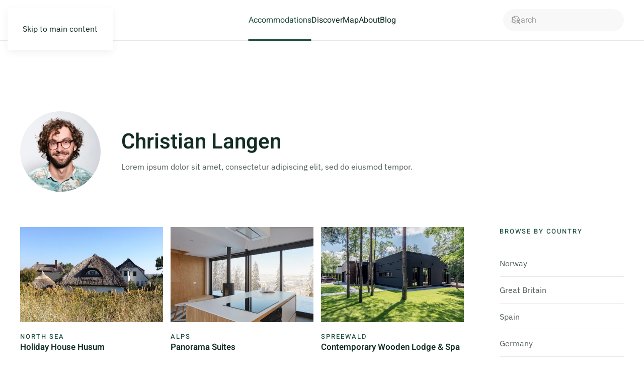

--- FILE ---
content_type: text/html; charset=utf-8
request_url: https://demo.yootheme.com/joomla/themes/design-escapes.white-darkgreen/accommodations/germany/172-christian-langen
body_size: 8297
content:
<!DOCTYPE html>
<html lang="en-gb" dir="ltr">
    <head>
        <meta name="viewport" content="width=device-width, initial-scale=1">
        <link rel="icon" href="/joomla/templates/yootheme/packages/theme-joomla/assets/images/favicon.png" sizes="any">
                <link rel="apple-touch-icon" href="/joomla/templates/yootheme/packages/theme-joomla/assets/images/apple-touch-icon.png">
        <meta charset="utf-8">
	<meta name="author" content="Isabelle Anders">
	<meta name="generator" content="Joomla! - Open Source Content Management">
	<title>Christian Langen</title>
	<link href="https://demo.yootheme.com/joomla/themes/design-escapes.white-darkgreen/component/finder/search?format=opensearch&amp;Itemid=101" rel="search" title="OpenSearch joomla" type="application/opensearchdescription+xml">
<link href="/joomla/media/vendor/joomla-custom-elements/css/joomla-alert.min.css?0.4.1" rel="stylesheet">
	<link href="/joomla/media/system/css/joomla-fontawesome.min.css?4.5.21" rel="preload" as="style" onload="this.onload=null;this.rel='stylesheet'">
	<link href="/joomla/templates/yootheme/css/theme.design-escapes.white-darkgreen.css?1751446101" rel="stylesheet">
<script type="application/json" class="joomla-script-options new">{"joomla.jtext":{"ERROR":"Error","MESSAGE":"Message","NOTICE":"Notice","WARNING":"Warning","JCLOSE":"Close","JOK":"OK","JOPEN":"Open"},"system.paths":{"root":"\/joomla","rootFull":"https:\/\/demo.yootheme.com\/joomla\/","base":"\/joomla","baseFull":"https:\/\/demo.yootheme.com\/joomla\/"},"csrf.token":"02142152bbd1bca5524718caa3162142"}</script>
	<script src="/joomla/media/system/js/core.min.js?2cb912"></script>
	<script src="/joomla/media/system/js/messages.min.js?9a4811" type="module"></script>
	<script src="/joomla/templates/yootheme/vendor/assets/uikit/dist/js/uikit.min.js?4.5.21"></script>
	<script src="/joomla/templates/yootheme/vendor/assets/uikit/dist/js/uikit-icons-design-escapes.min.js?4.5.21"></script>
	<script src="/joomla/templates/yootheme/js/theme.js?4.5.21"></script>
	<script src="/joomla/templates/yootheme/packages/builder-newsletter/app/newsletter.min.js?4.5.21" defer></script>
	<script src="/joomla/templates/yootheme/js/theme-search.js?4.5.21" defer></script>
	<script type="application/ld+json">{"@context":"https://schema.org","@graph":[{"@type":"Organization","@id":"https://demo.yootheme.com/joomla/#/schema/Organization/base","name":"joomla","url":"https://demo.yootheme.com/joomla/"},{"@type":"WebSite","@id":"https://demo.yootheme.com/joomla/#/schema/WebSite/base","url":"https://demo.yootheme.com/joomla/","name":"joomla","publisher":{"@id":"https://demo.yootheme.com/joomla/#/schema/Organization/base"},"potentialAction":{"@type":"SearchAction","target":"https://demo.yootheme.com/joomla/themes/design-escapes.white-darkgreen/component/finder/search?q={search_term_string}&amp;Itemid=101","query-input":"required name=search_term_string"}},{"@type":"WebPage","@id":"https://demo.yootheme.com/joomla/#/schema/WebPage/base","url":"https://demo.yootheme.com/joomla/themes/design-escapes.white-darkgreen/accommodations/germany/172-christian-langen","name":"Christian Langen","isPartOf":{"@id":"https://demo.yootheme.com/joomla/#/schema/WebSite/base"},"about":{"@id":"https://demo.yootheme.com/joomla/#/schema/Organization/base"},"inLanguage":"en-GB"},{"@type":"Article","@id":"https://demo.yootheme.com/joomla/#/schema/com_content/article/172","name":"Christian Langen","headline":"Christian Langen","inLanguage":"en-GB","author":{"@type":"Person","name":"Isabelle Anders"},"thumbnailUrl":"images/yootheme/hosts-post-christian-langen.jpg","image":"images/yootheme/hosts-post-christian-langen.jpg","articleSection":"Hosts","dateCreated":"2020-11-24T12:13:25+00:00","isPartOf":{"@id":"https://demo.yootheme.com/joomla/#/schema/WebPage/base"}}]}</script>
	<script>window !== parent && parent.postMessage({source: "demo-iframe", href: location.href}, "https://yootheme.com");</script>
	<script>window.yootheme ||= {}; var $theme = yootheme.theme = {"i18n":{"close":{"label":"Close"},"totop":{"label":"Back to top"},"marker":{"label":"Open"},"navbarToggleIcon":{"label":"Open Menu"},"paginationPrevious":{"label":"Previous page"},"paginationNext":{"label":"Next Page"},"searchIcon":{"toggle":"Open Search","submit":"Submit Search"},"slider":{"next":"Next slide","previous":"Previous slide","slideX":"Slide %s","slideLabel":"%s of %s"},"slideshow":{"next":"Next slide","previous":"Previous slide","slideX":"Slide %s","slideLabel":"%s of %s"},"lightboxPanel":{"next":"Next slide","previous":"Previous slide","slideLabel":"%s of %s","close":"Close"}}};</script>

    </head>
    <body class="">

        <div class="uk-hidden-visually uk-notification uk-notification-top-left uk-width-auto">
            <div class="uk-notification-message">
                <a href="#tm-main" class="uk-link-reset">Skip to main content</a>
            </div>
        </div>

        
        
        <div class="tm-page">

                        


<header class="tm-header-mobile uk-hidden@l">


        <div uk-sticky cls-active="uk-navbar-sticky" sel-target=".uk-navbar-container">
    
        <div class="uk-navbar-container">

            <div class="uk-container uk-container-expand">
                <nav class="uk-navbar" uk-navbar="{&quot;align&quot;:&quot;center&quot;,&quot;container&quot;:&quot;.tm-header-mobile &gt; [uk-sticky]&quot;,&quot;boundary&quot;:&quot;.tm-header-mobile .uk-navbar-container&quot;,&quot;target-x&quot;:&quot;.tm-header-mobile .uk-navbar&quot;,&quot;target-y&quot;:&quot;.tm-header-mobile .uk-navbar-container&quot;,&quot;dropbar&quot;:true,&quot;dropbar-anchor&quot;:&quot;.tm-header-mobile .uk-navbar-container&quot;,&quot;dropbar-transparent-mode&quot;:&quot;remove&quot;}">

                                        <div class="uk-navbar-left ">

                                                    <a href="https://demo.yootheme.com/joomla/themes/design-escapes.white-darkgreen/" aria-label="Back to home" class="uk-logo uk-navbar-item">
    <img alt="design escapes" loading="eager" width="100" height="30" uk-svg src="/demo/design-escapes/images/logo-mobile.svg"></a>
                        
                        
                        
                    </div>
                    
                    
                                        <div class="uk-navbar-right">

                                                    
                        
                                                    

    <a class="uk-navbar-toggle" id="module-tm-4" href="#search-tm-4-search" uk-search-icon></a>

    <div id="search-tm-4-search" class="uk-dropbar uk-dropbar-right" uk-drop="{&quot;clsDrop&quot;:&quot;uk-dropbar&quot;,&quot;flip&quot;:&quot;false&quot;,&quot;container&quot;:&quot;.tm-header-mobile &gt; [uk-sticky]&quot;,&quot;target-y&quot;:&quot;.tm-header-mobile .uk-navbar-container&quot;,&quot;mode&quot;:&quot;click&quot;,&quot;target-x&quot;:&quot;.tm-header-mobile .uk-navbar-container&quot;,&quot;stretch&quot;:true,&quot;pos&quot;:&quot;bottom-right&quot;,&quot;bgScroll&quot;:&quot;false&quot;,&quot;animation&quot;:&quot;slide-right&quot;,&quot;animateOut&quot;:true,&quot;duration&quot;:300}">
        <div class="tm-height-min-1-1 uk-flex uk-flex-column">

            
            <form id="search-tm-4" action="/joomla/themes/design-escapes.white-darkgreen/component/finder/search?Itemid=101" method="get" role="search" class="uk-search js-finder-searchform uk-width-1-1 uk-search-medium"><span uk-search-icon></span><input name="q" class="uk-search-input" placeholder="Search" required aria-label="Search" type="search" autofocus uk-search="{&quot;target&quot;:&quot;#search-tm-4-search-results&quot;,&quot;mode&quot;:&quot;dropbar&quot;,&quot;preventSubmit&quot;:false}"><input type="hidden" name="Itemid" value="101"><input type="hidden" name="f" value="1"></form>
                        <div  class="uk-margin uk-hidden-empty" id="search-tm-4-search-results"><div class="uk-grid tm-grid-expand uk-margin-small" uk-grid>
<div class="uk-flex uk-flex-column uk-width-1-2@m uk-width-1-1@l">
    
        
            
            
            
                
                    
<div class="uk-h5 uk-margin-remove-vertical">        Get Inspired    </div>
<div class="uk-flex-1 uk-flex uk-flex-column uk-flex-middle uk-light uk-margin uk-text-center">
    <a class="uk-flex-1 uk-flex uk-flex-column uk-inline-clip uk-link-toggle" href="/joomla/themes/design-escapes.white-darkgreen/accommodations/exclusive-architecture">
        
            
<picture>
<source type="image/webp" srcset="/joomla/templates/yootheme/cache/0b/accommodations-tag-exclusive-architecture-intro-0b814850.webp 768w, /joomla/templates/yootheme/cache/b2/accommodations-tag-exclusive-architecture-intro-b29827a7.webp 900w, /joomla/templates/yootheme/cache/ac/accommodations-tag-exclusive-architecture-intro-ac2e8918.webp 1024w, /joomla/templates/yootheme/cache/ea/accommodations-tag-exclusive-architecture-intro-eae8a76c.webp 1366w, /joomla/templates/yootheme/cache/e9/accommodations-tag-exclusive-architecture-intro-e9a1f738.webp 1600w, /joomla/templates/yootheme/cache/e9/accommodations-tag-exclusive-architecture-intro-e9cb5d95.webp 1800w" sizes="(min-width: 900px) 900px">
<img src="/joomla/templates/yootheme/cache/b2/accommodations-tag-exclusive-architecture-intro-b23175b7.jpeg" width="900" height="464" alt loading="lazy" class="el-image uk-transition-opaque uk-flex-1 uk-object-cover">
</picture>

            
            
                        <div class="uk-position-bottom-center"><div class="uk-panel uk-padding uk-margin-remove-first-child">

<h3 class="el-title uk-margin-top uk-margin-remove-bottom">        Exclusive Architecture    </h3>



</div></div>            
        
    </a>
</div>
                
            
        
    
</div>
<div class="uk-width-1-2@m uk-width-1-1@l">
    
        
            
            
            
                
                    
<div class="uk-h5">        More Inspiration    </div><div class="uk-panel uk-margin"><div class="uk-grid tm-grid-expand uk-grid-margin" uk-grid>
<div class="uk-width-1-2@s">
    
        
            
            
            
                
                    
<ul class="uk-list uk-list-divider uk-visible@s">
    
    
                <li class="el-item">            <div class="el-content uk-panel"><a href="/joomla/themes/design-escapes.white-darkgreen/accommodations/cozy-places" class="el-link uk-link-text uk-margin-remove-last-child">Cozy Places</a></div>        </li>                <li class="el-item">            <div class="el-content uk-panel"><a href="/joomla/themes/design-escapes.white-darkgreen/accommodations/exclusive-architecture" class="el-link uk-link-text uk-margin-remove-last-child">Exclusive Architecture</a></div>        </li>                <li class="el-item">            <div class="el-content uk-panel"><a href="/joomla/themes/design-escapes.white-darkgreen/accommodations/family-vacation" class="el-link uk-link-text uk-margin-remove-last-child">Family Vacation</a></div>        </li>                <li class="el-item">            <div class="el-content uk-panel"><a href="/joomla/themes/design-escapes.white-darkgreen/accommodations/in-the-mountains" class="el-link uk-link-text uk-margin-remove-last-child">In the Mountains</a></div>        </li>                <li class="el-item">            <div class="el-content uk-panel"><a href="/joomla/themes/design-escapes.white-darkgreen/accommodations/in-the-woods" class="el-link uk-link-text uk-margin-remove-last-child">In the Woods</a></div>        </li>        
    
    
</ul>
<ul class="uk-list uk-list-divider uk-margin-remove-vertical uk-hidden@s">
    
    
                <li class="el-item">            <div class="el-content uk-panel"><a href="/joomla/themes/design-escapes.white-darkgreen/accommodations/cozy-places" class="el-link uk-link-text uk-margin-remove-last-child">Cozy Places</a></div>        </li>                <li class="el-item">            <div class="el-content uk-panel"><a href="/joomla/themes/design-escapes.white-darkgreen/accommodations/exclusive-architecture" class="el-link uk-link-text uk-margin-remove-last-child">Exclusive Architecture</a></div>        </li>                <li class="el-item">            <div class="el-content uk-panel"><a href="/joomla/themes/design-escapes.white-darkgreen/accommodations/family-vacation" class="el-link uk-link-text uk-margin-remove-last-child">Family Vacation</a></div>        </li>                <li class="el-item">            <div class="el-content uk-panel"><a href="/joomla/themes/design-escapes.white-darkgreen/accommodations/in-the-mountains" class="el-link uk-link-text uk-margin-remove-last-child">In the Mountains</a></div>        </li>                <li class="el-item">            <div class="el-content uk-panel"><a href="/joomla/themes/design-escapes.white-darkgreen/accommodations/in-the-woods" class="el-link uk-link-text uk-margin-remove-last-child">In the Woods</a></div>        </li>                <li class="el-item">            <div class="el-content uk-panel"><a href="/joomla/themes/design-escapes.white-darkgreen/accommodations/near-the-beach" class="el-link uk-link-text uk-margin-remove-last-child">Near the Beach</a></div>        </li>                <li class="el-item">            <div class="el-content uk-panel"><a href="/joomla/themes/design-escapes.white-darkgreen/accommodations/pets-welcome" class="el-link uk-link-text uk-margin-remove-last-child">Pets Welcome</a></div>        </li>                <li class="el-item">            <div class="el-content uk-panel"><a href="/joomla/themes/design-escapes.white-darkgreen/accommodations/tiny-homes" class="el-link uk-link-text uk-margin-remove-last-child">Tiny Homes</a></div>        </li>                <li class="el-item">            <div class="el-content uk-panel"><a href="/joomla/themes/design-escapes.white-darkgreen/accommodations/urban-chic" class="el-link uk-link-text uk-margin-remove-last-child">Urban Chic</a></div>        </li>                <li class="el-item">            <div class="el-content uk-panel"><a href="/joomla/themes/design-escapes.white-darkgreen/accommodations/winter-escapes" class="el-link uk-link-text uk-margin-remove-last-child">Winter Escapes</a></div>        </li>        
    
    
</ul>
                
            
        
    
</div>
<div class="uk-width-1-2@s uk-visible@s">
    
        
            
            
            
                
                    
<ul class="uk-list uk-list-divider uk-visible@s">
    
    
                <li class="el-item">            <div class="el-content uk-panel"><a href="/joomla/themes/design-escapes.white-darkgreen/accommodations/near-the-beach" class="el-link uk-link-text uk-margin-remove-last-child">Near the Beach</a></div>        </li>                <li class="el-item">            <div class="el-content uk-panel"><a href="/joomla/themes/design-escapes.white-darkgreen/accommodations/pets-welcome" class="el-link uk-link-text uk-margin-remove-last-child">Pets Welcome</a></div>        </li>                <li class="el-item">            <div class="el-content uk-panel"><a href="/joomla/themes/design-escapes.white-darkgreen/accommodations/tiny-homes" class="el-link uk-link-text uk-margin-remove-last-child">Tiny Homes</a></div>        </li>                <li class="el-item">            <div class="el-content uk-panel"><a href="/joomla/themes/design-escapes.white-darkgreen/accommodations/urban-chic" class="el-link uk-link-text uk-margin-remove-last-child">Urban Chic</a></div>        </li>                <li class="el-item">            <div class="el-content uk-panel"><a href="/joomla/themes/design-escapes.white-darkgreen/accommodations/winter-escapes" class="el-link uk-link-text uk-margin-remove-last-child">Winter Escapes</a></div>        </li>        
    
    
</ul>
                
            
        
    
</div></div></div>
                
            
        
    
</div></div></div>
            
        </div>
    </div>

<a uk-toggle href="#tm-dialog-mobile" class="uk-navbar-toggle uk-navbar-toggle-animate">

        
        <div uk-navbar-toggle-icon></div>

        
    </a>
                        
                    </div>
                    
                </nav>
            </div>

        </div>

        </div>
    



    
    
        <div id="tm-dialog-mobile" class="uk-dropbar uk-dropbar-left" uk-drop="{&quot;clsDrop&quot;:&quot;uk-dropbar&quot;,&quot;flip&quot;:&quot;false&quot;,&quot;container&quot;:&quot;.tm-header-mobile &gt; [uk-sticky]&quot;,&quot;target-y&quot;:&quot;.tm-header-mobile .uk-navbar-container&quot;,&quot;mode&quot;:&quot;click&quot;,&quot;target-x&quot;:&quot;.tm-header-mobile .uk-navbar-container&quot;,&quot;stretch&quot;:true,&quot;pos&quot;:&quot;bottom-left&quot;,&quot;bgScroll&quot;:&quot;false&quot;,&quot;animation&quot;:&quot;slide-left&quot;,&quot;animateOut&quot;:true,&quot;duration&quot;:300,&quot;toggle&quot;:&quot;false&quot;}">

        <div class="tm-height-min-1-1 uk-flex uk-flex-column">

            
                        <div class="uk-margin-auto-bottom">
                
<div class="uk-grid uk-child-width-1-1" uk-grid>    <div>
<div class="uk-panel" id="module-menu-dialog-mobile">

    
    
<ul class="uk-nav uk-nav-primary uk-nav- uk-nav-divider uk-nav-accordion" uk-nav="targets: &gt; .js-accordion">
    
	<li class="item-159 uk-active js-accordion uk-open uk-parent"><a href>Accommodations <span uk-nav-parent-icon></span></a>
	<ul class="uk-nav-sub">

		<li class="item-173"><a href="/joomla/themes/design-escapes.white-darkgreen/accommodations/norway">Norway</a></li>
		<li class="item-174"><a href="/joomla/themes/design-escapes.white-darkgreen/accommodations/great-britain">Great Britain</a></li>
		<li class="item-175"><a href="/joomla/themes/design-escapes.white-darkgreen/accommodations/spain">Spain</a></li>
		<li class="item-176 uk-active"><a href="/joomla/themes/design-escapes.white-darkgreen/accommodations/germany">Germany</a></li>
		<li class="item-177"><a href="/joomla/themes/design-escapes.white-darkgreen/accommodations/italy">Italy</a></li>
		<li class="item-178"><a href="/joomla/themes/design-escapes.white-darkgreen/accommodations/france">France</a></li>
		<li class="item-189"><a href="/joomla/themes/design-escapes.white-darkgreen/accommodations">View All</a></li></ul></li>
	<li class="item-160 js-accordion uk-parent"><a href>Discover <span uk-nav-parent-icon></span></a>
	<ul class="uk-nav-sub">

		<li class="item-179"><a href="/joomla/themes/design-escapes.white-darkgreen/accommodations/cozy-places">Cozy Places</a></li>
		<li class="item-180"><a href="/joomla/themes/design-escapes.white-darkgreen/accommodations/exclusive-architecture">Exclusive Architecture</a></li>
		<li class="item-181"><a href="/joomla/themes/design-escapes.white-darkgreen/accommodations/family-vacation">Family Vacation</a></li>
		<li class="item-182"><a href="/joomla/themes/design-escapes.white-darkgreen/accommodations/in-the-mountains">In the Mountains</a></li>
		<li class="item-183"><a href="/joomla/themes/design-escapes.white-darkgreen/accommodations/in-the-woods">In the Woods</a></li>
		<li class="item-184"><a href="/joomla/themes/design-escapes.white-darkgreen/accommodations/near-the-beach">Near the Beach</a></li>
		<li class="item-185"><a href="/joomla/themes/design-escapes.white-darkgreen/accommodations/pets-welcome">Pets Welcome</a></li>
		<li class="item-186"><a href="/joomla/themes/design-escapes.white-darkgreen/accommodations/tiny-homes">Tiny Homes</a></li>
		<li class="item-187"><a href="/joomla/themes/design-escapes.white-darkgreen/accommodations/urban-chic">Urban Chic</a></li>
		<li class="item-188"><a href="/joomla/themes/design-escapes.white-darkgreen/accommodations/winter-escapes">Winter Escapes</a></li>
		<li class="item-190"><a href="/joomla/themes/design-escapes.white-darkgreen/discover">View All</a></li></ul></li>
	<li class="item-161"><a href="/joomla/themes/design-escapes.white-darkgreen/map">Map</a></li>
	<li class="item-162"><a href="/joomla/themes/design-escapes.white-darkgreen/about">About</a></li>
	<li class="item-163"><a href="/joomla/themes/design-escapes.white-darkgreen/blog">Blog</a></li></ul>

</div>
</div>    <div>
<div class="uk-panel" id="module-93">

    
    <div class="uk-grid tm-grid-expand uk-child-width-1-1 uk-grid-margin">
<div class="uk-width-1-1">
    
        
            
            
            
                
                    
<h3 class="uk-h6 uk-text-primary uk-margin-remove-bottom">        Design Escapes    </h3>
<div class="uk-margin-small">
    
    
        
        <ul class="uk-margin-remove-bottom uk-nav uk-nav-default">                                <li class="el-item ">
<a class="el-link" href="/joomla/themes/design-escapes.white-darkgreen/about">
    
        
                    Become a Host        
    
</a></li>
                                            <li class="el-item ">
<a class="el-link" href="/joomla/themes/design-escapes.white-darkgreen/about#faq">
    
        
                    Customer Service        
    
</a></li>
                                            <li class="el-item ">
<a class="el-link" href="mailto:info@example.com">
    
        
                    Contact Us        
    
</a></li>
                            </ul>
        
    
    
</div>
                
            
        
    
</div></div>
</div>
</div>    <div>
<div class="uk-panel" id="module-tm-5">

    
    <ul class="uk-grid uk-flex-inline uk-flex-middle uk-flex-nowrap uk-grid-small">                    <li><a href="https://twitter.com/yootheme" class="uk-preserve-width uk-icon-link" rel="noreferrer" target="_blank"><span uk-icon="icon: twitter; width: 18; height: 18;"></span></a></li>
                    <li><a href="https://facebook.com/yootheme" class="uk-preserve-width uk-icon-link" rel="noreferrer" target="_blank"><span uk-icon="icon: facebook; width: 18; height: 18;"></span></a></li>
                    <li><a href="https://www.instagram.com/" class="uk-preserve-width uk-icon-link" rel="noreferrer" target="_blank"><span uk-icon="icon: instagram; width: 18; height: 18;"></span></a></li>
                    <li><a href="https://www.youtube.com/channel/UCScfGdEgRCOh9YJdpGu82eQ" class="uk-preserve-width uk-icon-link" rel="noreferrer" target="_blank"><span uk-icon="icon: youtube; width: 18; height: 18;"></span></a></li>
            </ul>
</div>
</div></div>
            </div>
            
            
        </div>

    </div>
    

</header>




<header class="tm-header uk-visible@l">



        <div uk-sticky media="@l" cls-active="uk-navbar-sticky" sel-target=".uk-navbar-container">
    
        <div class="uk-navbar-container">

            <div class="uk-container uk-container-expand">
                <nav class="uk-navbar" uk-navbar="{&quot;align&quot;:&quot;center&quot;,&quot;container&quot;:&quot;.tm-header &gt; [uk-sticky]&quot;,&quot;boundary&quot;:&quot;.tm-header .uk-navbar-container&quot;,&quot;target-x&quot;:&quot;.tm-header .uk-navbar&quot;,&quot;target-y&quot;:&quot;.tm-header .uk-navbar-container&quot;,&quot;dropbar&quot;:true,&quot;dropbar-anchor&quot;:&quot;.tm-header .uk-navbar-container&quot;,&quot;dropbar-transparent-mode&quot;:&quot;remove&quot;}">

                                        <div class="uk-navbar-left ">

                                                    <a href="https://demo.yootheme.com/joomla/themes/design-escapes.white-darkgreen/" aria-label="Back to home" class="uk-logo uk-navbar-item">
    <img alt="design escapes" loading="eager" width="180" height="32" uk-svg src="/demo/design-escapes/images/logo.svg"></a>
                        
                        
                        
                    </div>
                    
                                        <div class="uk-navbar-center">

                        
                                                    
<ul class="uk-navbar-nav">
    
	<li class="item-139 uk-active uk-parent"><a href="/joomla/themes/design-escapes.white-darkgreen/accommodations">Accommodations</a>
	<div class="uk-drop uk-navbar-dropdown uk-navbar-dropdown-dropbar-large" pos="bottom-center" style="width: 1400px;"><div class="uk-grid tm-grid-expand uk-grid-column-medium uk-grid-row-small uk-grid-margin-small" uk-grid>
<div class="uk-width-1-1@s uk-width-2-5@m">
    
        
            
            
            
                
                    
<div class="uk-panel uk-margin-remove-first-child uk-margin uk-width-large">
    
        
            
                
            
            
                                                
                
                    

        
                <div class="el-title uk-h2 uk-margin-top uk-margin-remove-bottom">                        Accommodations for <br>Everyone                    </div>        
        
    
        
        
                <div class="el-content uk-panel uk-margin-top">Lorem ipsum dolor sit amet, consectetur adipiscing elit, sed do eiusmod tempor incididunt ut labore et dolore.</div>        
        
                <div class="uk-margin-medium-top"><a href="/joomla/themes/design-escapes.white-darkgreen/accommodations" class="el-link uk-button uk-button-primary">View All</a></div>        

                
                
            
        
    
</div>
                
            
        
    
</div>
<div class="uk-width-1-3@s uk-width-1-5@m">
    
        
            
            
            
                
                    
<div class="uk-h6 uk-text-primary">        Countries    </div>
<div>
    
    
        
        <ul class="uk-margin-remove-bottom uk-nav uk-nav-default uk-nav-divider">                                <li class="el-item ">
<a class="el-link" href="/joomla/themes/design-escapes.white-darkgreen/accommodations/norway">
    
        
                    Norway        
    
</a></li>
                                            <li class="el-item ">
<a class="el-link" href="/joomla/themes/design-escapes.white-darkgreen/accommodations/great-britain">
    
        
                    Great Britain        
    
</a></li>
                                            <li class="el-item ">
<a class="el-link" href="/joomla/themes/design-escapes.white-darkgreen/accommodations/spain">
    
        
                    Spain        
    
</a></li>
                                            <li class="el-item uk-active">
<a class="el-link" href="/joomla/themes/design-escapes.white-darkgreen/accommodations/germany">
    
        
                    Germany        
    
</a></li>
                            </ul>
        
    
    
</div>
<div class="uk-margin">
    
    
        
        
<a class="el-content uk-link-text" href="/joomla/themes/design-escapes.white-darkgreen/accommodations">
    
        View All    
    
</a>


        
    
    
</div>

                
            
        
    
</div>
<div class="uk-width-1-3@s uk-width-1-5@m">
    
        
            
            
            
                
                    
<div class="uk-h6 uk-text-primary">        Discover    </div>
<div>
    
    
        
        <ul class="uk-margin-remove-bottom uk-nav uk-nav-default uk-nav-divider">                                <li class="el-item ">
<a class="el-link" href="/joomla/themes/design-escapes.white-darkgreen/accommodations/cozy-places">
    
        
                    Cozy Places        
    
</a></li>
                                            <li class="el-item ">
<a class="el-link" href="/joomla/themes/design-escapes.white-darkgreen/accommodations/exclusive-architecture">
    
        
                    Exclusive Architecture        
    
</a></li>
                                            <li class="el-item ">
<a class="el-link" href="/joomla/themes/design-escapes.white-darkgreen/accommodations/family-vacation">
    
        
                    Family Vacation        
    
</a></li>
                                            <li class="el-item ">
<a class="el-link" href="/joomla/themes/design-escapes.white-darkgreen/accommodations/in-the-mountains">
    
        
                    In the Mountains        
    
</a></li>
                            </ul>
        
    
    
</div>
<div class="uk-margin">
    
    
        
        
<a class="el-content uk-link-text" href="/joomla/themes/design-escapes.white-darkgreen/accommodations">
    
        View All    
    
</a>


        
    
    
</div>

                
            
        
    
</div>
<div class="uk-width-1-3@s uk-width-1-5@m">
    
        
            
            
            
                
                    
<div class="uk-h6 uk-text-primary">        Types    </div>
<div>
    
    
        
        <ul class="uk-margin-remove-bottom uk-nav uk-nav-default uk-nav-divider">                                <li class="el-item ">
<a class="el-link" href="/joomla/themes/design-escapes.white-darkgreen/accommodations/apartment">
    
        
                    Apartment        
    
</a></li>
                                            <li class="el-item ">
<a class="el-link" href="/joomla/themes/design-escapes.white-darkgreen/accommodations/cottage">
    
        
                    Cottage        
    
</a></li>
                                            <li class="el-item ">
<a class="el-link" href="/joomla/themes/design-escapes.white-darkgreen/accommodations/house">
    
        
                    House        
    
</a></li>
                                            <li class="el-item ">
<a class="el-link" href="/joomla/themes/design-escapes.white-darkgreen/accommodations/villa">
    
        
                    Villa        
    
</a></li>
                            </ul>
        
    
    
</div>
<div class="uk-margin">
    
    
        
        
<a class="el-content uk-link-text" href="/joomla/themes/design-escapes.white-darkgreen/accommodations">
    
        View All    
    
</a>


        
    
    
</div>

                
            
        
    
</div></div></div></li>
	<li class="item-119"><a href="/joomla/themes/design-escapes.white-darkgreen/discover">Discover</a></li>
	<li class="item-129"><a href="/joomla/themes/design-escapes.white-darkgreen/map">Map</a></li>
	<li class="item-110"><a href="/joomla/themes/design-escapes.white-darkgreen/about">About</a></li>
	<li class="item-117"><a href="/joomla/themes/design-escapes.white-darkgreen/blog">Blog</a></li></ul>

                        
                    </div>
                    
                                        <div class="uk-navbar-right">

                        
                                                    
<div class="uk-navbar-item" id="module-tm-3">

    
    

    <form id="search-tm-3" action="/joomla/themes/design-escapes.white-darkgreen/component/finder/search?Itemid=101" method="get" role="search" class="uk-search js-finder-searchform uk-search-navbar"><span uk-search-icon></span><input name="q" class="uk-search-input" placeholder="Search" required aria-label="Search" type="search" uk-search="{&quot;target&quot;:&quot;#search-tm-3-search-results&quot;,&quot;mode&quot;:false,&quot;preventSubmit&quot;:false}"><input type="hidden" name="Itemid" value="101"><input type="hidden" name="f" value="1"></form>
                        <div id="search-tm-3-search" class="uk-dropbar uk-dropbar-large uk-dropbar-right uk-width-2xlarge" uk-drop="{&quot;clsDrop&quot;:&quot;uk-dropbar&quot;,&quot;flip&quot;:&quot;false&quot;,&quot;container&quot;:&quot;.tm-header &gt; [uk-sticky]&quot;,&quot;target-y&quot;:&quot;.tm-header .uk-navbar-container&quot;,&quot;toggle&quot;:&quot;false&quot;,&quot;mode&quot;:&quot;click&quot;,&quot;target-x&quot;:&quot;.tm-header .uk-navbar-container&quot;,&quot;stretch&quot;:&quot;y&quot;,&quot;pos&quot;:&quot;bottom-right&quot;,&quot;bgScroll&quot;:&quot;false&quot;,&quot;animation&quot;:&quot;slide-right&quot;,&quot;animateOut&quot;:true,&quot;duration&quot;:300}">
                <div class="tm-height-min-1-1 uk-flex uk-flex-column">
                                        <div  id="search-tm-3-search-results"><div class="uk-grid tm-grid-expand uk-margin-small" uk-grid>
<div class="uk-flex uk-flex-column uk-width-1-2@m uk-width-1-1@l">
    
        
            
            
            
                
                    
<div class="uk-h5 uk-margin-remove-vertical">        Get Inspired    </div>
<div class="uk-flex-1 uk-flex uk-flex-column uk-flex-middle uk-light uk-margin uk-text-center">
    <a class="uk-flex-1 uk-flex uk-flex-column uk-inline-clip uk-link-toggle" href="/joomla/themes/design-escapes.white-darkgreen/accommodations/exclusive-architecture">
        
            
<picture>
<source type="image/webp" srcset="/joomla/templates/yootheme/cache/0b/accommodations-tag-exclusive-architecture-intro-0b814850.webp 768w, /joomla/templates/yootheme/cache/b2/accommodations-tag-exclusive-architecture-intro-b29827a7.webp 900w, /joomla/templates/yootheme/cache/ac/accommodations-tag-exclusive-architecture-intro-ac2e8918.webp 1024w, /joomla/templates/yootheme/cache/ea/accommodations-tag-exclusive-architecture-intro-eae8a76c.webp 1366w, /joomla/templates/yootheme/cache/e9/accommodations-tag-exclusive-architecture-intro-e9a1f738.webp 1600w, /joomla/templates/yootheme/cache/e9/accommodations-tag-exclusive-architecture-intro-e9cb5d95.webp 1800w" sizes="(min-width: 900px) 900px">
<img src="/joomla/templates/yootheme/cache/b2/accommodations-tag-exclusive-architecture-intro-b23175b7.jpeg" width="900" height="464" alt loading="lazy" class="el-image uk-transition-opaque uk-flex-1 uk-object-cover">
</picture>

            
            
                        <div class="uk-position-bottom-center"><div class="uk-panel uk-padding uk-margin-remove-first-child">

<h3 class="el-title uk-margin-top uk-margin-remove-bottom">        Exclusive Architecture    </h3>



</div></div>            
        
    </a>
</div>
                
            
        
    
</div>
<div class="uk-width-1-2@m uk-width-1-1@l">
    
        
            
            
            
                
                    
<div class="uk-h5">        More Inspiration    </div><div class="uk-panel uk-margin"><div class="uk-grid tm-grid-expand uk-grid-margin" uk-grid>
<div class="uk-width-1-2@s">
    
        
            
            
            
                
                    
<ul class="uk-list uk-list-divider uk-visible@s">
    
    
                <li class="el-item">            <div class="el-content uk-panel"><a href="/joomla/themes/design-escapes.white-darkgreen/accommodations/cozy-places" class="el-link uk-link-text uk-margin-remove-last-child">Cozy Places</a></div>        </li>                <li class="el-item">            <div class="el-content uk-panel"><a href="/joomla/themes/design-escapes.white-darkgreen/accommodations/exclusive-architecture" class="el-link uk-link-text uk-margin-remove-last-child">Exclusive Architecture</a></div>        </li>                <li class="el-item">            <div class="el-content uk-panel"><a href="/joomla/themes/design-escapes.white-darkgreen/accommodations/family-vacation" class="el-link uk-link-text uk-margin-remove-last-child">Family Vacation</a></div>        </li>                <li class="el-item">            <div class="el-content uk-panel"><a href="/joomla/themes/design-escapes.white-darkgreen/accommodations/in-the-mountains" class="el-link uk-link-text uk-margin-remove-last-child">In the Mountains</a></div>        </li>                <li class="el-item">            <div class="el-content uk-panel"><a href="/joomla/themes/design-escapes.white-darkgreen/accommodations/in-the-woods" class="el-link uk-link-text uk-margin-remove-last-child">In the Woods</a></div>        </li>        
    
    
</ul>
<ul class="uk-list uk-list-divider uk-margin-remove-vertical uk-hidden@s">
    
    
                <li class="el-item">            <div class="el-content uk-panel"><a href="/joomla/themes/design-escapes.white-darkgreen/accommodations/cozy-places" class="el-link uk-link-text uk-margin-remove-last-child">Cozy Places</a></div>        </li>                <li class="el-item">            <div class="el-content uk-panel"><a href="/joomla/themes/design-escapes.white-darkgreen/accommodations/exclusive-architecture" class="el-link uk-link-text uk-margin-remove-last-child">Exclusive Architecture</a></div>        </li>                <li class="el-item">            <div class="el-content uk-panel"><a href="/joomla/themes/design-escapes.white-darkgreen/accommodations/family-vacation" class="el-link uk-link-text uk-margin-remove-last-child">Family Vacation</a></div>        </li>                <li class="el-item">            <div class="el-content uk-panel"><a href="/joomla/themes/design-escapes.white-darkgreen/accommodations/in-the-mountains" class="el-link uk-link-text uk-margin-remove-last-child">In the Mountains</a></div>        </li>                <li class="el-item">            <div class="el-content uk-panel"><a href="/joomla/themes/design-escapes.white-darkgreen/accommodations/in-the-woods" class="el-link uk-link-text uk-margin-remove-last-child">In the Woods</a></div>        </li>                <li class="el-item">            <div class="el-content uk-panel"><a href="/joomla/themes/design-escapes.white-darkgreen/accommodations/near-the-beach" class="el-link uk-link-text uk-margin-remove-last-child">Near the Beach</a></div>        </li>                <li class="el-item">            <div class="el-content uk-panel"><a href="/joomla/themes/design-escapes.white-darkgreen/accommodations/pets-welcome" class="el-link uk-link-text uk-margin-remove-last-child">Pets Welcome</a></div>        </li>                <li class="el-item">            <div class="el-content uk-panel"><a href="/joomla/themes/design-escapes.white-darkgreen/accommodations/tiny-homes" class="el-link uk-link-text uk-margin-remove-last-child">Tiny Homes</a></div>        </li>                <li class="el-item">            <div class="el-content uk-panel"><a href="/joomla/themes/design-escapes.white-darkgreen/accommodations/urban-chic" class="el-link uk-link-text uk-margin-remove-last-child">Urban Chic</a></div>        </li>                <li class="el-item">            <div class="el-content uk-panel"><a href="/joomla/themes/design-escapes.white-darkgreen/accommodations/winter-escapes" class="el-link uk-link-text uk-margin-remove-last-child">Winter Escapes</a></div>        </li>        
    
    
</ul>
                
            
        
    
</div>
<div class="uk-width-1-2@s uk-visible@s">
    
        
            
            
            
                
                    
<ul class="uk-list uk-list-divider uk-visible@s">
    
    
                <li class="el-item">            <div class="el-content uk-panel"><a href="/joomla/themes/design-escapes.white-darkgreen/accommodations/near-the-beach" class="el-link uk-link-text uk-margin-remove-last-child">Near the Beach</a></div>        </li>                <li class="el-item">            <div class="el-content uk-panel"><a href="/joomla/themes/design-escapes.white-darkgreen/accommodations/pets-welcome" class="el-link uk-link-text uk-margin-remove-last-child">Pets Welcome</a></div>        </li>                <li class="el-item">            <div class="el-content uk-panel"><a href="/joomla/themes/design-escapes.white-darkgreen/accommodations/tiny-homes" class="el-link uk-link-text uk-margin-remove-last-child">Tiny Homes</a></div>        </li>                <li class="el-item">            <div class="el-content uk-panel"><a href="/joomla/themes/design-escapes.white-darkgreen/accommodations/urban-chic" class="el-link uk-link-text uk-margin-remove-last-child">Urban Chic</a></div>        </li>                <li class="el-item">            <div class="el-content uk-panel"><a href="/joomla/themes/design-escapes.white-darkgreen/accommodations/winter-escapes" class="el-link uk-link-text uk-margin-remove-last-child">Winter Escapes</a></div>        </li>        
    
    
</ul>
                
            
        
    
</div></div></div>
                
            
        
    
</div></div></div>
                </div>
            </div>
            

</div>

                        
                    </div>
                    
                </nav>
            </div>

        </div>

        </div>
    







</header>

            
            

            <main id="tm-main" >

                
                <div id="system-message-container" aria-live="polite"></div>

                <!-- Builder #template-C1YsIFWS -->
<div class="uk-section-default uk-section uk-section-large">
    
        
        
        
            
                                <div class="uk-container uk-container-large">                
                    <div class="uk-grid tm-grid-expand uk-grid-margin" uk-grid>
<div class="uk-width-auto">
    
        
            
            
            
                
                    
<div class="uk-margin">
        <picture>
<source type="image/webp" srcset="/joomla/templates/yootheme/cache/dc/hosts-post-christian-langen-dce23784.webp 160w, /joomla/themes/design-escapes.white-darkgreen/component/ajax/?p=image&amp;src=%7B%22file%22%3A%22..%2Fdemo%2Fdesign-escapes%2Fimages%2Fhosts-post-christian-langen.jpg%22%2C%22type%22%3A%22webp%2C85%22%2C%22thumbnail%22%3A%22320%2C320%2C%22%7D&amp;hash=bb5243ce 320w" sizes="(min-width: 160px) 160px">
<img src="/joomla/templates/yootheme/cache/51/hosts-post-christian-langen-512897ae.jpeg" width="160" height="160" class="el-image uk-border-circle" alt loading="lazy">
</picture>    
    
</div>
                
            
        
    
</div>
<div class="uk-grid-item-match uk-flex-middle uk-width-expand@m">
    
        
            
            
                        <div class="uk-panel uk-width-1-1">            
                
                    
<h1 class="uk-margin-small">        Christian Langen    </h1><div class="uk-panel uk-width-xlarge">Lorem ipsum dolor sit amet, consectetur adipiscing elit, sed do eiusmod tempor.</div>
                
                        </div>            
        
    
</div></div><div class="uk-grid tm-grid-expand uk-grid-large uk-grid-margin-large" uk-grid>
<div class="uk-width-3-4@m uk-width-4-5@xl">
    
        
            
            
            
                
                    
<div class="uk-margin">
    
        <div class="uk-grid uk-child-width-1-1 uk-child-width-1-2@s uk-child-width-1-3@l uk-grid-column-small uk-grid-match" uk-grid>                <div>
<article class="el-item uk-panel uk-margin-remove-first-child">
    
        
            
                
            
            
                                <a href="/joomla/themes/design-escapes.white-darkgreen/accommodations/germany/42-north-sea/129-holiday-house-husum">

        <div class="uk-inline-clip uk-transition-toggle">    
                <picture>
<source type="image/webp" srcset="/joomla/templates/yootheme/cache/2e/accommodations-post-holiday-house-husum-2e344d48.webp 620w, /joomla/templates/yootheme/cache/ab/accommodations-post-holiday-house-husum-ab69b8e4.webp 768w, /joomla/templates/yootheme/cache/cc/accommodations-post-holiday-house-husum-cc3549f1.webp 1024w, /joomla/templates/yootheme/cache/ce/accommodations-post-holiday-house-husum-ceaee7ce.webp 1240w" sizes="(min-width: 620px) 620px">
<img src="/joomla/templates/yootheme/cache/7d/accommodations-post-holiday-house-husum-7d6f05b7.jpeg" width="620" height="413" alt loading="lazy" class="el-image uk-transition-scale-down uk-transition-opaque">
</picture>        
        
        </div>    
</a>                
                
                    

                <div class="el-meta uk-h6 uk-text-primary uk-margin-top uk-margin-remove-bottom"><a href="/joomla/themes/design-escapes.white-darkgreen/accommodations/germany/42-north-sea" >North Sea</a></div>        
                <h2 class="el-title uk-h5 uk-link-reset uk-margin-remove-top uk-margin-remove-bottom">                        <a href="/joomla/themes/design-escapes.white-darkgreen/accommodations/germany/42-north-sea/129-holiday-house-husum">Holiday House Husum</a>                    </h2>        
        
    
        
        
        
        
        

                
                
            
        
    
</article></div>
                <div>
<article class="el-item uk-panel uk-margin-remove-first-child">
    
        
            
                
            
            
                                <a href="/joomla/themes/design-escapes.white-darkgreen/accommodations/germany/40-alps/167-panorama-suites">

        <div class="uk-inline-clip uk-transition-toggle">    
                <picture>
<source type="image/webp" srcset="/joomla/templates/yootheme/cache/c2/accommodations-post-panorama-suites-c2a5cd83.webp 620w, /joomla/templates/yootheme/cache/45/accommodations-post-panorama-suites-45a3adc3.webp 768w, /joomla/templates/yootheme/cache/07/accommodations-post-panorama-suites-07cd3758.webp 1024w, /joomla/templates/yootheme/cache/05/accommodations-post-panorama-suites-05569967.webp 1240w" sizes="(min-width: 620px) 620px">
<img src="/joomla/templates/yootheme/cache/6b/accommodations-post-panorama-suites-6bd7e96b.jpeg" width="620" height="413" alt loading="lazy" class="el-image uk-transition-scale-down uk-transition-opaque">
</picture>        
        
        </div>    
</a>                
                
                    

                <div class="el-meta uk-h6 uk-text-primary uk-margin-top uk-margin-remove-bottom"><a href="/joomla/themes/design-escapes.white-darkgreen/accommodations/germany/40-alps" >Alps</a></div>        
                <h2 class="el-title uk-h5 uk-link-reset uk-margin-remove-top uk-margin-remove-bottom">                        <a href="/joomla/themes/design-escapes.white-darkgreen/accommodations/germany/40-alps/167-panorama-suites">Panorama Suites</a>                    </h2>        
        
    
        
        
        
        
        

                
                
            
        
    
</article></div>
                <div>
<article class="el-item uk-panel uk-margin-remove-first-child">
    
        
            
                
            
            
                                <a href="/joomla/themes/design-escapes.white-darkgreen/accommodations/germany/41-spreewald/226-contemporary-wooden-lodge-spa">

        <div class="uk-inline-clip uk-transition-toggle">    
                <picture>
<source type="image/webp" srcset="/joomla/templates/yootheme/cache/1c/accommodations-post-contemporary-wooden-lodge-spa-1cd90ff2.webp 620w, /joomla/templates/yootheme/cache/7f/accommodations-post-contemporary-wooden-lodge-spa-7f547052.webp 768w, /joomla/templates/yootheme/cache/ee/accommodations-post-contemporary-wooden-lodge-spa-eee36280.webp 1024w, /joomla/templates/yootheme/cache/ec/accommodations-post-contemporary-wooden-lodge-spa-ec78ccbf.webp 1240w" sizes="(min-width: 620px) 620px">
<img src="/joomla/templates/yootheme/cache/f7/accommodations-post-contemporary-wooden-lodge-spa-f724dbc1.jpeg" width="620" height="413" alt loading="lazy" class="el-image uk-transition-scale-down uk-transition-opaque">
</picture>        
        
        </div>    
</a>                
                
                    

                <div class="el-meta uk-h6 uk-text-primary uk-margin-top uk-margin-remove-bottom"><a href="/joomla/themes/design-escapes.white-darkgreen/accommodations/germany/41-spreewald" >Spreewald</a></div>        
                <h2 class="el-title uk-h5 uk-link-reset uk-margin-remove-top uk-margin-remove-bottom">                        <a href="/joomla/themes/design-escapes.white-darkgreen/accommodations/germany/41-spreewald/226-contemporary-wooden-lodge-spa">Contemporary Wooden Lodge & Spa</a>                    </h2>        
        
    
        
        
        
        
        

                
                
            
        
    
</article></div>
                <div>
<article class="el-item uk-panel uk-margin-remove-first-child">
    
        
            
                
            
            
                                <a href="/joomla/themes/design-escapes.white-darkgreen/accommodations/germany/42-north-sea/222-comfy-cabin-with-woodburning-oven">

        <div class="uk-inline-clip uk-transition-toggle">    
                <picture>
<source type="image/webp" srcset="/joomla/templates/yootheme/cache/db/accommodations-post-comfy-cabin-with-woodburning-oven-db6e8955.webp 620w, /joomla/templates/yootheme/cache/9b/accommodations-post-comfy-cabin-with-woodburning-oven-9bbf2292.webp 768w, /joomla/templates/yootheme/cache/75/accommodations-post-comfy-cabin-with-woodburning-oven-75634b62.webp 1024w, /joomla/templates/yootheme/cache/77/accommodations-post-comfy-cabin-with-woodburning-oven-77f8e55d.webp 1240w" sizes="(min-width: 620px) 620px">
<img src="/joomla/templates/yootheme/cache/0d/accommodations-post-comfy-cabin-with-woodburning-oven-0d7dae0e.jpeg" width="620" height="413" alt loading="lazy" class="el-image uk-transition-scale-down uk-transition-opaque">
</picture>        
        
        </div>    
</a>                
                
                    

                <div class="el-meta uk-h6 uk-text-primary uk-margin-top uk-margin-remove-bottom"><a href="/joomla/themes/design-escapes.white-darkgreen/accommodations/germany/42-north-sea" >North Sea</a></div>        
                <h2 class="el-title uk-h5 uk-link-reset uk-margin-remove-top uk-margin-remove-bottom">                        <a href="/joomla/themes/design-escapes.white-darkgreen/accommodations/germany/42-north-sea/222-comfy-cabin-with-woodburning-oven">Comfy Cabin With Woodburning Oven</a>                    </h2>        
        
    
        
        
        
        
        

                
                
            
        
    
</article></div>
                <div>
<article class="el-item uk-panel uk-margin-remove-first-child">
    
        
            
                
            
            
                                <a href="/joomla/themes/design-escapes.white-darkgreen/accommodations/germany/41-spreewald/241-huette-an-der-spree">

        <div class="uk-inline-clip uk-transition-toggle">    
                <picture>
<source type="image/webp" srcset="/joomla/templates/yootheme/cache/e9/accommodations-post-huette-an-der-spree-e9467a46.webp 620w, /joomla/templates/yootheme/cache/8f/accommodations-post-huette-an-der-spree-8ffb250d.webp 768w, /joomla/templates/yootheme/cache/15/accommodations-post-huette-an-der-spree-15c781b0.webp 1024w, /joomla/templates/yootheme/cache/17/accommodations-post-huette-an-der-spree-175c2f8f.webp 1240w" sizes="(min-width: 620px) 620px">
<img src="/joomla/templates/yootheme/cache/29/accommodations-post-huette-an-der-spree-29c517e3.jpeg" width="620" height="413" alt loading="lazy" class="el-image uk-transition-scale-down uk-transition-opaque">
</picture>        
        
        </div>    
</a>                
                
                    

                <div class="el-meta uk-h6 uk-text-primary uk-margin-top uk-margin-remove-bottom"><a href="/joomla/themes/design-escapes.white-darkgreen/accommodations/germany/41-spreewald" >Spreewald</a></div>        
                <h2 class="el-title uk-h5 uk-link-reset uk-margin-remove-top uk-margin-remove-bottom">                        <a href="/joomla/themes/design-escapes.white-darkgreen/accommodations/germany/41-spreewald/241-huette-an-der-spree">Hütte an der Spree</a>                    </h2>        
        
    
        
        
        
        
        

                
                
            
        
    
</article></div>
                <div>
<article class="el-item uk-panel uk-margin-remove-first-child">
    
        
            
                
            
            
                                <a href="/joomla/themes/design-escapes.white-darkgreen/accommodations/germany/55-saxony/234-lovely-cabins-near-rathen">

        <div class="uk-inline-clip uk-transition-toggle">    
                <picture>
<source type="image/webp" srcset="/joomla/templates/yootheme/cache/06/accommodations-post-lovely-cabins-near-rathen-060041cb.webp 620w, /joomla/templates/yootheme/cache/c5/accommodations-post-lovely-cabins-near-rathen-c51ba6ac.webp 768w, /joomla/templates/yootheme/cache/b4/accommodations-post-lovely-cabins-near-rathen-b45cf24d.webp 1024w, /joomla/templates/yootheme/cache/b6/accommodations-post-lovely-cabins-near-rathen-b6c75c72.webp 1240w" sizes="(min-width: 620px) 620px">
<img src="/joomla/templates/yootheme/cache/3a/accommodations-post-lovely-cabins-near-rathen-3a99c636.jpeg" width="620" height="413" alt loading="lazy" class="el-image uk-transition-scale-down uk-transition-opaque">
</picture>        
        
        </div>    
</a>                
                
                    

                <div class="el-meta uk-h6 uk-text-primary uk-margin-top uk-margin-remove-bottom"><a href="/joomla/themes/design-escapes.white-darkgreen/accommodations/germany/55-saxony" >Saxony</a></div>        
                <h2 class="el-title uk-h5 uk-link-reset uk-margin-remove-top uk-margin-remove-bottom">                        <a href="/joomla/themes/design-escapes.white-darkgreen/accommodations/germany/55-saxony/234-lovely-cabins-near-rathen">Lovely Cabins Near Rathen</a>                    </h2>        
        
    
        
        
        
        
        

                
                
            
        
    
</article></div>
                <div>
<article class="el-item uk-panel uk-margin-remove-first-child">
    
        
            
                
            
            
                                <a href="/joomla/themes/design-escapes.white-darkgreen/accommodations/germany/40-alps/227-chalet-bergsicht">

        <div class="uk-inline-clip uk-transition-toggle">    
                <picture>
<source type="image/webp" srcset="/joomla/templates/yootheme/cache/90/accommodations-post-chalet-bergsicht-90dec96e.webp 620w, /joomla/templates/yootheme/cache/88/accommodations-post-chalet-bergsicht-8899d421.webp 768w, /joomla/templates/yootheme/cache/27/accommodations-post-chalet-bergsicht-27188fa2.webp 1024w, /joomla/templates/yootheme/cache/25/accommodations-post-chalet-bergsicht-2583219d.webp 1240w" sizes="(min-width: 620px) 620px">
<img src="/joomla/templates/yootheme/cache/e6/accommodations-post-chalet-bergsicht-e6a38ff0.jpeg" width="620" height="413" alt loading="lazy" class="el-image uk-transition-scale-down uk-transition-opaque">
</picture>        
        
        </div>    
</a>                
                
                    

                <div class="el-meta uk-h6 uk-text-primary uk-margin-top uk-margin-remove-bottom"><a href="/joomla/themes/design-escapes.white-darkgreen/accommodations/germany/40-alps" >Alps</a></div>        
                <h2 class="el-title uk-h5 uk-link-reset uk-margin-remove-top uk-margin-remove-bottom">                        <a href="/joomla/themes/design-escapes.white-darkgreen/accommodations/germany/40-alps/227-chalet-bergsicht">Chalet Bergsicht</a>                    </h2>        
        
    
        
        
        
        
        

                
                
            
        
    
</article></div>
                <div>
<article class="el-item uk-panel uk-margin-remove-first-child">
    
        
            
                
            
            
                                <a href="/joomla/themes/design-escapes.white-darkgreen/accommodations/germany/42-north-sea/130-strohhus-op-n-diek">

        <div class="uk-inline-clip uk-transition-toggle">    
                <picture>
<source type="image/webp" srcset="/joomla/templates/yootheme/cache/6a/accommodations-post-strohhus-op-n-diek-6a2c6c77.webp 620w, /joomla/templates/yootheme/cache/d4/accommodations-post-strohhus-op-n-diek-d416c04b.webp 768w, /joomla/templates/yootheme/cache/e4/accommodations-post-strohhus-op-n-diek-e43f8927.webp 1024w, /joomla/templates/yootheme/cache/e6/accommodations-post-strohhus-op-n-diek-e6a42718.webp 1240w" sizes="(min-width: 620px) 620px">
<img src="/joomla/templates/yootheme/cache/63/accommodations-post-strohhus-op-n-diek-63517c18.jpeg" width="620" height="413" alt loading="lazy" class="el-image uk-transition-scale-down uk-transition-opaque">
</picture>        
        
        </div>    
</a>                
                
                    

                <div class="el-meta uk-h6 uk-text-primary uk-margin-top uk-margin-remove-bottom"><a href="/joomla/themes/design-escapes.white-darkgreen/accommodations/germany/42-north-sea" >North Sea</a></div>        
                <h2 class="el-title uk-h5 uk-link-reset uk-margin-remove-top uk-margin-remove-bottom">                        <a href="/joomla/themes/design-escapes.white-darkgreen/accommodations/germany/42-north-sea/130-strohhus-op-n-diek">Strohhus op’n Diek</a>                    </h2>        
        
    
        
        
        
        
        

                
                
            
        
    
</article></div>
                <div>
<article class="el-item uk-panel uk-margin-remove-first-child">
    
        
            
                
            
            
                                <a href="/joomla/themes/design-escapes.white-darkgreen/accommodations/germany/40-alps/228-blockhaus-herzog">

        <div class="uk-inline-clip uk-transition-toggle">    
                <picture>
<source type="image/webp" srcset="/joomla/templates/yootheme/cache/0a/accommodations-post-blockhaus-herzog-0a088394.webp 620w, /joomla/templates/yootheme/cache/55/accommodations-post-blockhaus-herzog-55ecf2d3.webp 768w, /joomla/templates/yootheme/cache/74/accommodations-post-blockhaus-herzog-747669b4.webp 1024w, /joomla/templates/yootheme/cache/76/accommodations-post-blockhaus-herzog-76edc78b.webp 1240w" sizes="(min-width: 620px) 620px">
<img src="/joomla/templates/yootheme/cache/30/accommodations-post-blockhaus-herzog-30075284.jpeg" width="620" height="413" alt loading="lazy" class="el-image uk-transition-scale-down uk-transition-opaque">
</picture>        
        
        </div>    
</a>                
                
                    

                <div class="el-meta uk-h6 uk-text-primary uk-margin-top uk-margin-remove-bottom"><a href="/joomla/themes/design-escapes.white-darkgreen/accommodations/germany/40-alps" >Alps</a></div>        
                <h2 class="el-title uk-h5 uk-link-reset uk-margin-remove-top uk-margin-remove-bottom">                        <a href="/joomla/themes/design-escapes.white-darkgreen/accommodations/germany/40-alps/228-blockhaus-herzog">Blockhaus Herzog</a>                    </h2>        
        
    
        
        
        
        
        

                
                
            
        
    
</article></div>
                <div>
<article class="el-item uk-panel uk-margin-remove-first-child">
    
        
            
                
            
            
                                <a href="/joomla/themes/design-escapes.white-darkgreen/accommodations/germany/42-north-sea/223-norderney-beach-cabin">

        <div class="uk-inline-clip uk-transition-toggle">    
                <picture>
<source type="image/webp" srcset="/joomla/templates/yootheme/cache/32/accommodations-post-norderney-beach-cabin-32488945.webp 620w, /joomla/templates/yootheme/cache/9a/accommodations-post-norderney-beach-cabin-9a2f5305.webp 768w, /joomla/templates/yootheme/cache/75/accommodations-post-norderney-beach-cabin-7515dc23.webp 1024w, /joomla/templates/yootheme/cache/77/accommodations-post-norderney-beach-cabin-778e721c.webp 1240w" sizes="(min-width: 620px) 620px">
<img src="/joomla/templates/yootheme/cache/3b/accommodations-post-norderney-beach-cabin-3b395d26.jpeg" width="620" height="413" alt loading="lazy" class="el-image uk-transition-scale-down uk-transition-opaque">
</picture>        
        
        </div>    
</a>                
                
                    

                <div class="el-meta uk-h6 uk-text-primary uk-margin-top uk-margin-remove-bottom"><a href="/joomla/themes/design-escapes.white-darkgreen/accommodations/germany/42-north-sea" >North Sea</a></div>        
                <h2 class="el-title uk-h5 uk-link-reset uk-margin-remove-top uk-margin-remove-bottom">                        <a href="/joomla/themes/design-escapes.white-darkgreen/accommodations/germany/42-north-sea/223-norderney-beach-cabin">Norderney Beach Cabin</a>                    </h2>        
        
    
        
        
        
        
        

                
                
            
        
    
</article></div>
                <div>
<article class="el-item uk-panel uk-margin-remove-first-child">
    
        
            
                
            
            
                                <a href="/joomla/themes/design-escapes.white-darkgreen/accommodations/germany/43-baltic-sea/231-ferienhaus-waldblick">

        <div class="uk-inline-clip uk-transition-toggle">    
                <picture>
<source type="image/webp" srcset="/joomla/templates/yootheme/cache/5b/accommodations-post-ferienhaus-waldblick-5bc724b2.webp 620w, /joomla/templates/yootheme/cache/83/accommodations-post-ferienhaus-waldblick-83b13ddf.webp 768w, /joomla/templates/yootheme/cache/7d/accommodations-post-ferienhaus-waldblick-7d167850.webp 1024w, /joomla/templates/yootheme/cache/7f/accommodations-post-ferienhaus-waldblick-7f8dd66f.webp 1240w" sizes="(min-width: 620px) 620px">
<img src="/joomla/templates/yootheme/cache/79/accommodations-post-ferienhaus-waldblick-795a4070.jpeg" width="620" height="413" alt loading="lazy" class="el-image uk-transition-scale-down uk-transition-opaque">
</picture>        
        
        </div>    
</a>                
                
                    

                <div class="el-meta uk-h6 uk-text-primary uk-margin-top uk-margin-remove-bottom"><a href="/joomla/themes/design-escapes.white-darkgreen/accommodations/germany/43-baltic-sea" >Baltic Sea</a></div>        
                <h2 class="el-title uk-h5 uk-link-reset uk-margin-remove-top uk-margin-remove-bottom">                        <a href="/joomla/themes/design-escapes.white-darkgreen/accommodations/germany/43-baltic-sea/231-ferienhaus-waldblick">Ferienhaus Waldblick</a>                    </h2>        
        
    
        
        
        
        
        

                
                
            
        
    
</article></div>
                <div>
<article class="el-item uk-panel uk-margin-remove-first-child">
    
        
            
                
            
            
                                <a href="/joomla/themes/design-escapes.white-darkgreen/accommodations/germany/40-alps/131-private-chalet-in-oppenau">

        <div class="uk-inline-clip uk-transition-toggle">    
                <picture>
<source type="image/webp" srcset="/joomla/templates/yootheme/cache/b0/accommodations-post-private-chalet-in-oppenau-b04292d6.webp 620w, /joomla/templates/yootheme/cache/2c/accommodations-post-private-chalet-in-oppenau-2c9977aa.webp 768w, /joomla/themes/design-escapes.white-darkgreen/component/ajax/?p=image&amp;src=%7B%22file%22%3A%22..%2Fdemo%2Fdesign-escapes%2Fimages%2Faccommodations-post-private-chalet-in-oppenau.jpg%22%2C%22type%22%3A%22webp%2C85%22%2C%22thumbnail%22%3A%221024%2C682%2C%22%7D&amp;hash=5b1ea143 1024w, /joomla/templates/yootheme/cache/31/accommodations-post-private-chalet-in-oppenau-31517a41.webp 1240w" sizes="(min-width: 620px) 620px">
<img src="/joomla/templates/yootheme/cache/7f/accommodations-post-private-chalet-in-oppenau-7fd351fe.jpeg" width="620" height="413" alt loading="lazy" class="el-image uk-transition-scale-down uk-transition-opaque">
</picture>        
        
        </div>    
</a>                
                
                    

                <div class="el-meta uk-h6 uk-text-primary uk-margin-top uk-margin-remove-bottom"><a href="/joomla/themes/design-escapes.white-darkgreen/accommodations/germany/40-alps" >Alps</a></div>        
                <h2 class="el-title uk-h5 uk-link-reset uk-margin-remove-top uk-margin-remove-bottom">                        <a href="/joomla/themes/design-escapes.white-darkgreen/accommodations/germany/40-alps/131-private-chalet-in-oppenau">Private Chalet in Oppenau</a>                    </h2>        
        
    
        
        
        
        
        

                
                
            
        
    
</article></div>
                <div>
<article class="el-item uk-panel uk-margin-remove-first-child">
    
        
            
                
            
            
                                <a href="/joomla/themes/design-escapes.white-darkgreen/accommodations/germany/42-north-sea/224-ferienhaus-roth">

        <div class="uk-inline-clip uk-transition-toggle">    
                <picture>
<source type="image/webp" srcset="/joomla/templates/yootheme/cache/76/accommodations-post-ferienhaus-roth-762e63b3.webp 620w, /joomla/templates/yootheme/cache/e4/accommodations-post-ferienhaus-roth-e49dd4db.webp 768w, /joomla/templates/yootheme/cache/7a/accommodations-post-ferienhaus-roth-7a1c90a0.webp 1024w, /joomla/templates/yootheme/cache/78/accommodations-post-ferienhaus-roth-78873e9f.webp 1240w" sizes="(min-width: 620px) 620px">
<img src="/joomla/templates/yootheme/cache/75/accommodations-post-ferienhaus-roth-756c823e.jpeg" width="620" height="413" alt loading="lazy" class="el-image uk-transition-scale-down uk-transition-opaque">
</picture>        
        
        </div>    
</a>                
                
                    

                <div class="el-meta uk-h6 uk-text-primary uk-margin-top uk-margin-remove-bottom"><a href="/joomla/themes/design-escapes.white-darkgreen/accommodations/germany/42-north-sea" >North Sea</a></div>        
                <h2 class="el-title uk-h5 uk-link-reset uk-margin-remove-top uk-margin-remove-bottom">                        <a href="/joomla/themes/design-escapes.white-darkgreen/accommodations/germany/42-north-sea/224-ferienhaus-roth">Ferienhaus Roth</a>                    </h2>        
        
    
        
        
        
        
        

                
                
            
        
    
</article></div>
                <div>
<article class="el-item uk-panel uk-margin-remove-first-child">
    
        
            
                
            
            
                                <a href="/joomla/themes/design-escapes.white-darkgreen/accommodations/germany/43-baltic-sea/232-haus-windflucht">

        <div class="uk-inline-clip uk-transition-toggle">    
                <picture>
<source type="image/webp" srcset="/joomla/templates/yootheme/cache/50/accommodations-post-haus-windflucht-50f3099f.webp 620w, /joomla/templates/yootheme/cache/b2/accommodations-post-haus-windflucht-b2ba463d.webp 768w, /joomla/templates/yootheme/cache/33/accommodations-post-haus-windflucht-3323f07f.webp 1024w, /joomla/templates/yootheme/cache/31/accommodations-post-haus-windflucht-31b85e40.webp 1240w" sizes="(min-width: 620px) 620px">
<img src="/joomla/templates/yootheme/cache/41/accommodations-post-haus-windflucht-41547bde.jpeg" width="620" height="413" alt loading="lazy" class="el-image uk-transition-scale-down uk-transition-opaque">
</picture>        
        
        </div>    
</a>                
                
                    

                <div class="el-meta uk-h6 uk-text-primary uk-margin-top uk-margin-remove-bottom"><a href="/joomla/themes/design-escapes.white-darkgreen/accommodations/germany/43-baltic-sea" >Baltic Sea</a></div>        
                <h2 class="el-title uk-h5 uk-link-reset uk-margin-remove-top uk-margin-remove-bottom">                        <a href="/joomla/themes/design-escapes.white-darkgreen/accommodations/germany/43-baltic-sea/232-haus-windflucht">Haus Windflucht</a>                    </h2>        
        
    
        
        
        
        
        

                
                
            
        
    
</article></div>
                <div>
<article class="el-item uk-panel uk-margin-remove-first-child">
    
        
            
                
            
            
                                <a href="/joomla/themes/design-escapes.white-darkgreen/accommodations/germany/42-north-sea/225-beautifully-remodeled-stable">

        <div class="uk-inline-clip uk-transition-toggle">    
                <picture>
<source type="image/webp" srcset="/joomla/templates/yootheme/cache/44/accommodations-post-beautifully-remodeled-stable-44777900.webp 620w, /joomla/templates/yootheme/cache/81/accommodations-post-beautifully-remodeled-stable-811f872b.webp 768w, /joomla/templates/yootheme/cache/c7/accommodations-post-beautifully-remodeled-stable-c7c4e0ef.webp 1024w, /joomla/templates/yootheme/cache/c5/accommodations-post-beautifully-remodeled-stable-c55f4ed0.webp 1240w" sizes="(min-width: 620px) 620px">
<img src="/joomla/templates/yootheme/cache/62/accommodations-post-beautifully-remodeled-stable-62d7d901.jpeg" width="620" height="413" alt loading="lazy" class="el-image uk-transition-scale-down uk-transition-opaque">
</picture>        
        
        </div>    
</a>                
                
                    

                <div class="el-meta uk-h6 uk-text-primary uk-margin-top uk-margin-remove-bottom"><a href="/joomla/themes/design-escapes.white-darkgreen/accommodations/germany/42-north-sea" >North Sea</a></div>        
                <h2 class="el-title uk-h5 uk-link-reset uk-margin-remove-top uk-margin-remove-bottom">                        <a href="/joomla/themes/design-escapes.white-darkgreen/accommodations/germany/42-north-sea/225-beautifully-remodeled-stable">Beautifully Remodeled Stable</a>                    </h2>        
        
    
        
        
        
        
        

                
                
            
        
    
</article></div>
                </div>
    
</div>
                
            
        
    
</div>
<div class="uk-width-1-4@m uk-width-1-5@xl">
    
        
            
            
            
                
                    
<h2 class="uk-h6 uk-text-primary">        Browse by Country    </h2>
<ul class="uk-list uk-list-divider uk-margin-medium">
    
    
                <li class="el-item">            <div class="el-content uk-panel"><a href="/joomla/themes/design-escapes.white-darkgreen/accommodations/norway" class="el-link uk-link-text uk-margin-remove-last-child">Norway</a></div>        </li>                <li class="el-item">            <div class="el-content uk-panel"><a href="/joomla/themes/design-escapes.white-darkgreen/accommodations/great-britain" class="el-link uk-link-text uk-margin-remove-last-child">Great Britain</a></div>        </li>                <li class="el-item">            <div class="el-content uk-panel"><a href="/joomla/themes/design-escapes.white-darkgreen/accommodations/spain" class="el-link uk-link-text uk-margin-remove-last-child">Spain</a></div>        </li>                <li class="el-item">            <div class="el-content uk-panel"><a href="/joomla/themes/design-escapes.white-darkgreen/accommodations/germany" class="el-link uk-link-text uk-margin-remove-last-child">Germany</a></div>        </li>                <li class="el-item">            <div class="el-content uk-panel"><a href="/joomla/themes/design-escapes.white-darkgreen/accommodations/italy" class="el-link uk-link-text uk-margin-remove-last-child">Italy</a></div>        </li>                <li class="el-item">            <div class="el-content uk-panel"><a href="/joomla/themes/design-escapes.white-darkgreen/accommodations/france" class="el-link uk-link-text uk-margin-remove-last-child">France</a></div>        </li>        
    
    
</ul>
<h2 class="uk-h6 uk-text-primary uk-margin-large uk-margin-remove-bottom">        Discover    </h2>
<ul class="uk-list uk-list-divider uk-margin-medium">
    
    
                <li class="el-item">            <div class="el-content uk-panel"><a href="/joomla/themes/design-escapes.white-darkgreen/accommodations/cozy-places" class="el-link uk-link-text uk-margin-remove-last-child">Cozy Places</a></div>        </li>                <li class="el-item">            <div class="el-content uk-panel"><a href="/joomla/themes/design-escapes.white-darkgreen/accommodations/exclusive-architecture" class="el-link uk-link-text uk-margin-remove-last-child">Exclusive Architecture</a></div>        </li>                <li class="el-item">            <div class="el-content uk-panel"><a href="/joomla/themes/design-escapes.white-darkgreen/accommodations/family-vacation" class="el-link uk-link-text uk-margin-remove-last-child">Family Vacation</a></div>        </li>                <li class="el-item">            <div class="el-content uk-panel"><a href="/joomla/themes/design-escapes.white-darkgreen/accommodations/in-the-mountains" class="el-link uk-link-text uk-margin-remove-last-child">In the Mountains</a></div>        </li>                <li class="el-item">            <div class="el-content uk-panel"><a href="/joomla/themes/design-escapes.white-darkgreen/accommodations/in-the-woods" class="el-link uk-link-text uk-margin-remove-last-child">In the Woods</a></div>        </li>                <li class="el-item">            <div class="el-content uk-panel"><a href="/joomla/themes/design-escapes.white-darkgreen/accommodations/near-the-beach" class="el-link uk-link-text uk-margin-remove-last-child">Near the Beach</a></div>        </li>                <li class="el-item">            <div class="el-content uk-panel"><a href="/joomla/themes/design-escapes.white-darkgreen/accommodations/pets-welcome" class="el-link uk-link-text uk-margin-remove-last-child">Pets Welcome</a></div>        </li>                <li class="el-item">            <div class="el-content uk-panel"><a href="/joomla/themes/design-escapes.white-darkgreen/accommodations/tiny-homes" class="el-link uk-link-text uk-margin-remove-last-child">Tiny Homes</a></div>        </li>                <li class="el-item">            <div class="el-content uk-panel"><a href="/joomla/themes/design-escapes.white-darkgreen/accommodations/urban-chic" class="el-link uk-link-text uk-margin-remove-last-child">Urban Chic</a></div>        </li>                <li class="el-item">            <div class="el-content uk-panel"><a href="/joomla/themes/design-escapes.white-darkgreen/accommodations/winter-escapes" class="el-link uk-link-text uk-margin-remove-last-child">Winter Escapes</a></div>        </li>        
    
    
</ul>
<h2 class="uk-h6 uk-text-primary uk-margin-large uk-margin-remove-bottom">        Accommodation Types    </h2>
<ul class="uk-list uk-list-divider uk-margin-medium">
    
    
                <li class="el-item">            <div class="el-content uk-panel"><a href="/joomla/themes/design-escapes.white-darkgreen/accommodations/apartment" class="el-link uk-link-text uk-margin-remove-last-child">Apartment</a></div>        </li>                <li class="el-item">            <div class="el-content uk-panel"><a href="/joomla/themes/design-escapes.white-darkgreen/accommodations/cottage" class="el-link uk-link-text uk-margin-remove-last-child">Cottage</a></div>        </li>                <li class="el-item">            <div class="el-content uk-panel"><a href="/joomla/themes/design-escapes.white-darkgreen/accommodations/house" class="el-link uk-link-text uk-margin-remove-last-child">House</a></div>        </li>                <li class="el-item">            <div class="el-content uk-panel"><a href="/joomla/themes/design-escapes.white-darkgreen/accommodations/villa" class="el-link uk-link-text uk-margin-remove-last-child">Villa</a></div>        </li>        
    
    
</ul>
<div class="uk-margin">
    
    
        
        
<a class="el-content uk-width-1-1 uk-button uk-button-default" href="/joomla/themes/design-escapes.white-darkgreen/accommodations">
    
        All Accommodations    
    
</a>


        
    
    
</div>

                
            
        
    
</div></div>
                                </div>                
            
        
    
</div>

                
            </main>

            

                        <footer>
                <!-- Builder #footer -->
<div class="uk-section-primary uk-section">
    
        
        
        
            
                                <div class="uk-container uk-container-large">                
                    <div class="uk-grid tm-grid-expand uk-grid-margin" uk-grid>
<div class="uk-light uk-width-1-3@m">
    
        
            
            
            
                
                    
<h2 class="uk-text-left@m uk-text-center">        Never Miss Your <br class="uk-visible@m"> Next Dream Holidays    </h2>
                
            
        
    
</div>
<div class="uk-grid-item-match uk-flex-middle uk-light uk-width-2-3@m">
    
        
            
            
                        <div class="uk-panel uk-width-1-1">            
                
                    
<div class="uk-text-right@m uk-text-center">
    <form class="uk-form uk-panel js-form-newsletter" method="post" action="/joomla/themes/design-escapes.white-darkgreen/component/ajax/?p=theme%2Fnewsletter%2Fsubscribe&amp;hash=f3b509be&amp;templateStyle=design-escapes.white-darkgreen">

                <div class="uk-grid-small uk-child-width-expand@s" uk-grid>        
            
                
                <div><input class="el-input uk-input" type="text" name="first_name" placeholder="First name" aria-label="First name"></div>
                <div><input class="el-input uk-input" type="text" name="last_name" placeholder="Last name" aria-label="Last name"></div>

                
            
            
                <div><input class="el-input uk-input" type="email" name="email" placeholder="Email address" aria-label="Email address" required></div>
                <div class="uk-width-auto@s"><button class="el-button uk-button uk-button-secondary" type="submit">Sign Up</button></div>
            
            
                </div>        
        <input type="hidden" name="settings" value="[base64]">
        <div class="message uk-margin uk-hidden"></div>

    </form>

</div>
                
                        </div>            
        
    
</div></div>
                                </div>                
            
        
    
</div>
<div class="uk-section-default uk-section" uk-scrollspy="target: [uk-scrollspy-class]; cls: uk-animation-fade; delay: false;">
    
        
        
        
            
                                <div class="uk-container uk-container-large">                
                    <div class="uk-grid tm-grid-expand uk-grid-row-large uk-grid-margin-large" uk-grid>
<div class="uk-width-1-1@s uk-width-2-5@m">
    
        
            
            
            
                
                    
<div class="uk-margin uk-text-left" uk-scrollspy-class="uk-animation-slide-top-small">
        <a class="el-link" href="https://demo.yootheme.com/joomla/themes/design-escapes.white-darkgreen/"><img src="/demo/design-escapes/images/logo-footer.svg" width="200" height="36" class="el-image uk-text-primary" alt="Design Escapes" loading="lazy" uk-svg></a>    
    
</div><div class="uk-panel uk-margin uk-width-medium@m uk-text-left" uk-scrollspy-class>Ut consequat semper viverra nam libero. Malesuada nunc vel risus commodo viverra maecenas accumsan lacus vel.</div>
                
            
        
    
</div>
<div class="uk-width-1-2 uk-width-1-3@s uk-width-1-5@m">
    
        
            
            
            
                
                    
<h3 class="uk-h6 uk-text-primary uk-text-left" uk-scrollspy-class>        Discover    </h3>
<ul class="uk-list uk-text-left" uk-scrollspy-class>
    
    
                <li class="el-item">            <div class="el-content uk-panel"><a href="/joomla/themes/design-escapes.white-darkgreen/discover/discover-norway" class="el-link uk-link-text uk-margin-remove-last-child">Norway</a></div>        </li>                <li class="el-item">            <div class="el-content uk-panel"><a href="/joomla/themes/design-escapes.white-darkgreen/discover/discover-great-britain" class="el-link uk-link-text uk-margin-remove-last-child">Great Britain</a></div>        </li>                <li class="el-item">            <div class="el-content uk-panel"><a href="/joomla/themes/design-escapes.white-darkgreen/discover/discover-spain" class="el-link uk-link-text uk-margin-remove-last-child">Spain	</a></div>        </li>                <li class="el-item">            <div class="el-content uk-panel"><a href="/joomla/themes/design-escapes.white-darkgreen/discover/discover-germany" class="el-link uk-link-text uk-margin-remove-last-child">Germany</a></div>        </li>                <li class="el-item">            <div class="el-content uk-panel"><a href="/joomla/themes/design-escapes.white-darkgreen/discover/discover-italy" class="el-link uk-link-text uk-margin-remove-last-child">Italy</a></div>        </li>                <li class="el-item">            <div class="el-content uk-panel"><a href="/joomla/themes/design-escapes.white-darkgreen/discover/discover-france" class="el-link uk-link-text uk-margin-remove-last-child">France</a></div>        </li>        
    
    
</ul>
                
            
        
    
</div>
<div class="uk-width-1-2 uk-width-1-3@s uk-width-1-5@m">
    
        
            
            
            
                
                    
<h3 class="uk-h6 uk-text-primary uk-text-left" uk-scrollspy-class>        Accommodations    </h3>
<ul class="uk-list uk-text-left" uk-scrollspy-class>
    
    
                <li class="el-item">            <div class="el-content uk-panel"><a href="/joomla/themes/design-escapes.white-darkgreen/accommodations/apartment" class="el-link uk-link-text uk-margin-remove-last-child">Apartments</a></div>        </li>                <li class="el-item">            <div class="el-content uk-panel"><a href="/joomla/themes/design-escapes.white-darkgreen/accommodations/cottage" class="el-link uk-link-text uk-margin-remove-last-child">Cottages</a></div>        </li>                <li class="el-item">            <div class="el-content uk-panel"><a href="/joomla/themes/design-escapes.white-darkgreen/accommodations/house" class="el-link uk-link-text uk-margin-remove-last-child">Houses</a></div>        </li>                <li class="el-item">            <div class="el-content uk-panel"><a href="/joomla/themes/design-escapes.white-darkgreen/accommodations/villa" class="el-link uk-link-text uk-margin-remove-last-child">Villas</a></div>        </li>        
    
    
</ul>
                
            
        
    
</div>
<div class="uk-width-1-3@s uk-width-1-5@m">
    
        
            
            
            
                
                    
<h3 class="uk-h6 uk-text-primary uk-text-left" uk-scrollspy-class>        Design Escapes    </h3>
<ul class="uk-list uk-text-left" uk-scrollspy-class>
    
    
                <li class="el-item">            <div class="el-content uk-panel"><a href="/joomla/themes/design-escapes.white-darkgreen/about" class="el-link uk-link-text uk-margin-remove-last-child">About</a></div>        </li>                <li class="el-item">            <div class="el-content uk-panel"><a href="mailto:info@example.com" class="el-link uk-link-text uk-margin-remove-last-child">Contact</a></div>        </li>                <li class="el-item">            <div class="el-content uk-panel"><a href="/joomla/themes/design-escapes.white-darkgreen/blog" class="el-link uk-link-text uk-margin-remove-last-child">Blog</a></div>        </li>                <li class="el-item">            <div class="el-content uk-panel"><a href="/joomla/themes/design-escapes.white-darkgreen/about#faq" uk-scroll class="el-link uk-link-text uk-margin-remove-last-child">FAQ</a></div>        </li>        
    
    
</ul>
                
            
        
    
</div></div>
                                </div>                
            
        
    
</div>
<div class="uk-section-default uk-section uk-section-small">
    
        
        
        
            
                
                    <div class="uk-grid tm-grid-expand uk-child-width-1-1 uk-grid-margin">
<div class="uk-width-1-1">
    
        
            
            
            
                
                    <hr>
                
            
        
    
</div></div><div class="uk-grid-margin uk-container uk-container-large"><div class="uk-grid tm-grid-expand" uk-grid>
<div class="uk-grid-item-match uk-flex-middle uk-width-1-2@m">
    
        
            
            
                        <div class="uk-panel uk-width-1-1">            
                
                    
<div class="uk-margin-remove-vertical uk-text-right@m uk-text-center" uk-scrollspy="target: [uk-scrollspy-class];">    <ul class="uk-child-width-auto uk-grid-small uk-flex-inline uk-flex-middle" uk-grid>
            <li class="el-item">
<a class="el-link uk-icon-link" href="https://twitter.com/yootheme" target="_blank" rel="noreferrer"><span uk-icon="icon: twitter; width: 16; height: 16;"></span></a></li>
            <li class="el-item">
<a class="el-link uk-icon-link" href="https://facebook.com/yootheme" target="_blank" rel="noreferrer"><span uk-icon="icon: facebook; width: 16; height: 16;"></span></a></li>
            <li class="el-item">
<a class="el-link uk-icon-link" href="https://www.instagram.com/" target="_blank" rel="noreferrer"><span uk-icon="icon: instagram; width: 16; height: 16;"></span></a></li>
            <li class="el-item">
<a class="el-link uk-icon-link" href="https://www.youtube.com/channel/UCScfGdEgRCOh9YJdpGu82eQ" target="_blank" rel="noreferrer"><span uk-icon="icon: youtube; width: 16; height: 16;"></span></a></li>
    
    </ul></div>
                
                        </div>            
        
    
</div>
<div class="uk-grid-item-match uk-flex-middle uk-width-1-2@m uk-flex-first@m">
    
        
            
            
                        <div class="uk-panel uk-width-1-1">            
                
                    <div class="uk-panel uk-text-small uk-text-muted uk-margin uk-text-left@m uk-text-center">© <script> document.currentScript.insertAdjacentHTML('afterend', '<time datetime="' + new Date().toJSON() + '">' + new Intl.DateTimeFormat(document.documentElement.lang, {year: 'numeric'}).format() + '</time>');     </script> Design Escapes. All rights reserved. Powered by <a href="https://yootheme.com/" target="_blank">YOOtheme</a>.</div>
                
                        </div>            
        
    
</div></div></div>
                
            
        
    
</div>            </footer>
            
        </div>

        
        

    </body>
</html>


--- FILE ---
content_type: image/svg+xml
request_url: https://demo.yootheme.com/demo/design-escapes/images/logo-footer.svg
body_size: 3559
content:
<svg width="200" height="36" viewBox="0 0 200 36" xmlns="http://www.w3.org/2000/svg">
    <path fill="#108e7e" opacity="0.5" d="M35.2269,12.7431A18.0193,18.0193,0,0,1,31.58,17.9988a17.9283,17.9283,0,0,1-11.4,5.2052A15.5617,15.5617,0,0,0,32.52,25.57l2.0112-.4523A18.0951,18.0951,0,0,0,35.2269,12.7431Z" />
    <path fill="#108e7e" opacity="0.7" d="M16.2985,23.09A18.1,18.1,0,0,1,14.32,20.749,15.4672,15.4672,0,0,0,18.84,30.73a15.6666,15.6666,0,0,0,3.804,2.7838L24.84,34.6584a17.8334,17.8334,0,0,0,5.8895-3.9249,17.4892,17.4892,0,0,0,2.3027-2.82A17.9871,17.9871,0,0,1,16.2985,23.09Z" />
    <path fill="#108e7e" opacity="0.9" d="M17.1505,32.4266A18.0715,18.0715,0,0,1,18.84,5.46,19.22,19.22,0,0,0,8.8779,30.75q.08.1847.1644.3675l1.4819,3.2649A18.1512,18.1512,0,0,0,21.54,35.6543,17.5014,17.5014,0,0,1,17.1505,32.4266Z" />
    <path fill="#108e7e" d="M11.2082,7.8115A21.6685,21.6685,0,0,0,6.84,32.1578,18.0239,18.0239,0,0,1,18,0a17.6219,17.6219,0,0,1,7.2,1.56A21.2983,21.2983,0,0,0,11.2082,7.8115Z" />
    <path fill="#108e7e" opacity="0.7" d="M48,18.0483a7.8115,7.8115,0,0,1,.5752-3.11A4.8342,4.8342,0,0,1,50.1807,12.86a4.0316,4.0316,0,0,1,2.417-.7412,4.2105,4.2105,0,0,1,2.4384.6713,4.46,4.46,0,0,1,1.5313,1.9068,9.3614,9.3614,0,0,1,.7138,2.9433v1.042a9.3406,9.3406,0,0,1-.7089,2.9165A4.4075,4.4075,0,0,1,55.042,23.5a4.2754,4.2754,0,0,1-2.4658.6714,3.9011,3.9011,0,0,1-2.3955-.7681,5.0316,5.0316,0,0,1-1.6055-2.1A7.5658,7.5658,0,0,1,48,18.2739Zm2.0088.2256a6.7062,6.7062,0,0,0,.3164,2.1162,3.3316,3.3316,0,0,0,.9941,1.5308,2.6113,2.6113,0,0,0,1.751.5747,2.9161,2.9161,0,0,0,1.6279-.4189A3.1417,3.1417,0,0,0,55.7236,20.97a6.3993,6.3993,0,0,0,.6016-1.4931v-2.61a6.0388,6.0388,0,0,0-.3711-1.144,3.7518,3.7518,0,0,0-.623-.9883,2.7957,2.7957,0,0,0-.9336-.6929,3.0685,3.0685,0,0,0-1.3057-.2578,2.63,2.63,0,0,0-1.7666.58,3.3462,3.3462,0,0,0-1,1.5522,6.8606,6.8606,0,0,0-.3164,2.1323ZM55.81,7.4565h2.0088v16.5h-1.837L55.81,21.7007ZM65.9551,24.1714a5.3425,5.3425,0,0,1-2.82-.7251,4.9566,4.9566,0,0,1-1.8575-1.9927,6.17,6.17,0,0,1-.6611-2.9v-.4619a6.6756,6.6756,0,0,1,.7256-3.228,5.2154,5.2154,0,0,1,1.8906-2.041,4.6952,4.6952,0,0,1,2.4649-.7036,4.6413,4.6413,0,0,1,2.7343.7465,4.3443,4.3443,0,0,1,1.5567,2.03,7.9442,7.9442,0,0,1,.5,2.9058v.8916h-8.68V17.0815H68.48v-.15a5.225,5.225,0,0,0-.3115-1.5093,2.739,2.739,0,0,0-.8594-1.2139,2.4908,2.4908,0,0,0-1.6113-.478,2.625,2.625,0,0,0-1.5957.51,3.3309,3.3309,0,0,0-1.084,1.4825,6.337,6.337,0,0,0-.3926,2.3686v.4619a4.8491,4.8491,0,0,0,.4082,2.0142,3.4677,3.4677,0,0,0,1.1816,1.45,3.1354,3.1354,0,0,0,1.8477.5425,3.46,3.46,0,0,0,1.7832-.43A4.406,4.406,0,0,0,69.124,20.981l1.2139.9453a5.4741,5.4741,0,0,1-1.6055,1.5522A4.9637,4.9637,0,0,1,65.9551,24.1714Zm13.831-3.2979a1.7488,1.7488,0,0,0-.1875-.8,1.7249,1.7249,0,0,0-.7578-.6767,6.6244,6.6244,0,0,0-1.7187-.5425,11.2118,11.2118,0,0,1-2.2285-.6821,3.7087,3.7087,0,0,1-1.4512-1.0581,2.499,2.499,0,0,1-.51-1.6006,2.9155,2.9155,0,0,1,.5313-1.6919,3.7719,3.7719,0,0,1,1.5039-1.2354,5.1943,5.1943,0,0,1,2.2724-.4672,5.3688,5.3688,0,0,1,2.39.4887,3.6768,3.6768,0,0,1,1.52,1.3106,3.3088,3.3088,0,0,1,.5264,1.8208H79.668a1.9451,1.9451,0,0,0-.628-1.3643,2.4021,2.4021,0,0,0-1.8-.6445,3.0107,3.0107,0,0,0-1.3271.2524,1.6982,1.6982,0,0,0-.74.6446,1.5946,1.5946,0,0,0-.2315.8217,1.2949,1.2949,0,0,0,.2148.7466,1.7728,1.7728,0,0,0,.79.564,10.0069,10.0069,0,0,0,1.67.4941,10.91,10.91,0,0,1,2.3526.7735,3.4621,3.4621,0,0,1,1.375,1.1064,2.7557,2.7557,0,0,1,.4511,1.6006,2.9922,2.9922,0,0,1-.5586,1.7886,3.65,3.65,0,0,1-1.5683,1.2138,5.9647,5.9647,0,0,1-2.3741.4351,5.6244,5.6244,0,0,1-2.6-.5479,4.0349,4.0349,0,0,1-1.6113-1.4126,3.3654,3.3654,0,0,1-.5478-1.8315h2.0087a2.0964,2.0964,0,0,0,.4786,1.2944,2.3486,2.3486,0,0,0,1.041.6822,3.9016,3.9016,0,0,0,1.23.2041,3.7128,3.7128,0,0,0,1.3692-.22,1.8721,1.8721,0,0,0,.8379-.6015A1.4045,1.4045,0,0,0,79.7861,20.8735ZM84.6143,9.24a1.1747,1.1747,0,0,1,.2949-.8056,1.1116,1.1116,0,0,1,.876-.333A1.1,1.1,0,0,1,86.9775,9.24a1.1108,1.1108,0,0,1-.3066.79,1.15,1.15,0,0,1-.8857.3276,1.1193,1.1193,0,0,1-.876-.3276A1.14,1.14,0,0,1,84.6143,9.24Zm2.1591,14.7168H84.7646V12.3335h2.0088ZM89.69,18.0483a8.0291,8.0291,0,0,1,.5585-3.11,4.7263,4.7263,0,0,1,1.59-2.0786,4.0844,4.0844,0,0,1,2.4492-.7412,4.5242,4.5242,0,0,1,1.918.3813,3.8476,3.8476,0,0,1,1.3965,1.1011,5.5562,5.5562,0,0,1,.9121,1.74,10.6806,10.6806,0,0,1,.4677,2.2988v1.042a9.2578,9.2578,0,0,1-.7138,2.9165A4.4229,4.4229,0,0,1,96.7256,23.5a4.2775,4.2775,0,0,1-2.46.6714,3.9258,3.9258,0,0,1-2.4218-.7681,4.9622,4.9622,0,0,1-1.59-2.1,7.687,7.687,0,0,1-.5644-3.0293Zm9.8291-5.7148V23.71a5.1575,5.1575,0,0,1-.628,2.6211A4.145,4.145,0,0,1,97.15,27.98a5.5927,5.5927,0,0,1-2.5625.564,6.3829,6.3829,0,0,1-1.4121-.188,5.8589,5.8589,0,0,1-1.59-.6338A4.01,4.01,0,0,1,90.28,26.5239l1.042-1.1709a4.2477,4.2477,0,0,0,1.5312,1.23,3.9429,3.9429,0,0,0,1.584.3491A2.8338,2.8338,0,0,0,97.51,23.8062V14.89l.1826-2.5566Zm-7.82,5.94a6.6773,6.6773,0,0,0,.3174,2.1162,3.3223,3.3223,0,0,0,.9932,1.5308,2.6111,2.6111,0,0,0,1.751.5747,2.8869,2.8869,0,0,0,1.622-.4189,3.1551,3.1551,0,0,0,1.02-1.1065,6.3907,6.3907,0,0,0,.6016-1.4931v-2.61a6.3917,6.3917,0,0,0-.3652-1.144,3.6066,3.6066,0,0,0-.6231-.9883,2.8579,2.8579,0,0,0-.9394-.6929,3.04,3.04,0,0,0-1.295-.2578,2.6344,2.6344,0,0,0-1.7675.58,3.344,3.344,0,0,0-.9981,1.5522,6.8309,6.8309,0,0,0-.3174,2.1323Zm13.0459,5.6826h-2.0087V12.3335h1.9013l.1074,2.4814Zm-1.3105-6.2949a6.8082,6.8082,0,0,1,.6123-2.8413,4.8459,4.8459,0,0,1,1.6484-1.9765,4.257,4.257,0,0,1,2.4659-.7251,4.314,4.314,0,0,1,1.9814.4243,2.8907,2.8907,0,0,1,1.2891,1.3481,5.5617,5.5617,0,0,1,.457,2.4492v7.6162h-2.0088V16.3188a3.4935,3.4935,0,0,0-.2627-1.4716,1.6569,1.6569,0,0,0-.7793-.8111,3.17,3.17,0,0,0-2.61.0591,3.2414,3.2414,0,0,0-1.042.8594,4.0094,4.0094,0,0,0-.6768,1.2515,4.6531,4.6531,0,0,0-.2363,1.4877Z" />
    <path fill="#108e7e" d="M123.6162,24.1714a5.3427,5.3427,0,0,1-2.82-.7251,4.9556,4.9556,0,0,1-1.8574-1.9927,6.17,6.17,0,0,1-.6612-2.9v-.4619a6.6768,6.6768,0,0,1,.7256-3.228,5.2156,5.2156,0,0,1,1.8907-2.041,4.6946,4.6946,0,0,1,2.4648-.7036,4.6418,4.6418,0,0,1,2.7344.7465,4.3435,4.3435,0,0,1,1.5566,2.03,7.9442,7.9442,0,0,1,.5,2.9058v.8916h-8.68V17.0815h6.6709v-.15a5.225,5.225,0,0,0-.3115-1.5093,2.7382,2.7382,0,0,0-.8594-1.2139,2.49,2.49,0,0,0-1.6113-.478,2.625,2.625,0,0,0-1.5957.51,3.3324,3.3324,0,0,0-1.084,1.4825,6.337,6.337,0,0,0-.3926,2.3686v.4619a4.8507,4.8507,0,0,0,.4082,2.0142,3.4679,3.4679,0,0,0,1.1817,1.45,3.1349,3.1349,0,0,0,1.8476.5425,3.46,3.46,0,0,0,1.7832-.43,4.4077,4.4077,0,0,0,1.2784-1.1494l1.2138.9453a5.4737,5.4737,0,0,1-1.6054,1.5522A4.9643,4.9643,0,0,1,123.6162,24.1714Zm13.83-3.2979a1.7488,1.7488,0,0,0-.1875-.8,1.7254,1.7254,0,0,0-.7578-.6767,6.6254,6.6254,0,0,0-1.7188-.5425,11.216,11.216,0,0,1-2.2285-.6821,3.71,3.71,0,0,1-1.4512-1.0581,2.5,2.5,0,0,1-.51-1.6006,2.9154,2.9154,0,0,1,.5312-1.6919,3.7732,3.7732,0,0,1,1.5039-1.2354,5.1951,5.1951,0,0,1,2.2725-.4672,5.3684,5.3684,0,0,1,2.39.4887,3.6762,3.6762,0,0,1,1.52,1.3106,3.3088,3.3088,0,0,1,.5264,1.8208h-2.0088a1.945,1.945,0,0,0-.6279-1.3643,2.4021,2.4021,0,0,0-1.8-.6445,3.0112,3.0112,0,0,0-1.3272.2524,1.6987,1.6987,0,0,0-.74.6446,1.5945,1.5945,0,0,0-.2314.8217,1.2949,1.2949,0,0,0,.2148.7466,1.773,1.773,0,0,0,.79.564,10.0115,10.0115,0,0,0,1.67.4941,10.9093,10.9093,0,0,1,2.3525.7735,3.4621,3.4621,0,0,1,1.375,1.1064,2.755,2.755,0,0,1,.4512,1.6006,2.9922,2.9922,0,0,1-.5586,1.7886,3.65,3.65,0,0,1-1.5684,1.2138,5.9639,5.9639,0,0,1-2.374.4351,5.6244,5.6244,0,0,1-2.6-.5479,4.0342,4.0342,0,0,1-1.6113-1.4126,3.3647,3.3647,0,0,1-.5479-1.8315h2.0088a2.0957,2.0957,0,0,0,.4785,1.2944,2.3492,2.3492,0,0,0,1.041.6822,3.9022,3.9022,0,0,0,1.2305.2041,3.7122,3.7122,0,0,0,1.3691-.22,1.871,1.871,0,0,0,.8379-.6015A1.404,1.404,0,0,0,137.4463,20.8735Zm9.47,1.6866a2.929,2.929,0,0,0,1.3106-.2955,2.6988,2.6988,0,0,0,.9882-.811,2.2155,2.2155,0,0,0,.4405-1.1709h1.9013a3.52,3.52,0,0,1-.6982,1.9175,4.8563,4.8563,0,0,1-3.9424,1.9712,4.9587,4.9587,0,0,1-2.9-.8,4.8357,4.8357,0,0,1-1.7129-2.1216,7.24,7.24,0,0,1-.5644-2.8789v-.4512a7.1813,7.1813,0,0,1,.5693-2.8842,4.8928,4.8928,0,0,1,1.7188-2.1163,5.5376,5.5376,0,0,1,5.28-.247,4.19,4.19,0,0,1,1.6114,1.5039,4.4213,4.4213,0,0,1,.6386,2.1538h-1.9013a2.974,2.974,0,0,0-.4033-1.3106,2.6086,2.6086,0,0,0-.9454-.94,2.7,2.7,0,0,0-1.3906-.3491,2.7463,2.7463,0,0,0-1.9062.623,3.3676,3.3676,0,0,0-.9786,1.5845,6.9588,6.9588,0,0,0-.2841,1.9819v.4512a7.1077,7.1077,0,0,0,.2793,1.9873,3.3028,3.3028,0,0,0,.9716,1.5845A2.7819,2.7819,0,0,0,146.916,22.56Zm14.3028-4.2539h-1.9981a5.2648,5.2648,0,0,0-2.6211.5371,1.7478,1.7478,0,0,0-.9238,1.6113,1.9541,1.9541,0,0,0,.5644,1.418,2.1942,2.1942,0,0,0,1.6485.58,3.3008,3.3008,0,0,0,2.7177-1.3427,2.1213,2.1213,0,0,0,.44-1.0957l.8593.956a2.8846,2.8846,0,0,1-.4082.999,4.8053,4.8053,0,0,1-2.1972,1.8746,4.2464,4.2464,0,0,1-1.7022.3276,4.4524,4.4524,0,0,1-2.0674-.4566,3.4156,3.4156,0,0,1-1.375-1.2407,3.4918,3.4918,0,0,1,.9288-4.5923,6.6428,6.6428,0,0,1,3.8134-.9721h2.2989Zm-.3653-2.32a2.2457,2.2457,0,0,0-.6172-1.66,2.4719,2.4719,0,0,0-1.8213-.6177,3.1147,3.1147,0,0,0-1.3056.2578,2.2106,2.2106,0,0,0-.875.6768,1.4966,1.4966,0,0,0-.3115.9131h-2.0088a2.7487,2.7487,0,0,1,.5693-1.6275,4.2343,4.2343,0,0,1,1.6064-1.3,5.4756,5.4756,0,0,1,2.4434-.51,5.537,5.537,0,0,1,2.2451.43,3.3908,3.3908,0,0,1,1.53,1.2945,3.9408,3.9408,0,0,1,.5537,2.1645v5.4141a8.012,8.012,0,0,0,.1025,1.2353,4.6517,4.6517,0,0,0,.3057,1.128v.1718h-2.0947a3.7131,3.7131,0,0,1-.2363-.9184,7.197,7.197,0,0,1-.086-1.0689Zm7.3526,12.44h-2.0088V12.3335h1.8261l.1827,2.2344Zm7.82-10.1514a8.195,8.195,0,0,1-.5264,3.0293,4.7777,4.7777,0,0,1-1.5312,2.1,3.9,3.9,0,0,1-2.4434.7681,4.5634,4.5634,0,0,1-2.5029-.6445,4.3375,4.3375,0,0,1-1.5791-1.8316,8.5378,8.5378,0,0,1-.7413-2.8091V17.64a9.1077,9.1077,0,0,1,.7471-2.9433,4.5228,4.5228,0,0,1,1.5781-1.9068,4.3433,4.3433,0,0,1,2.4659-.6713,4.06,4.06,0,0,1,2.4707.7412A4.582,4.582,0,0,1,175.5,14.9385a8.4641,8.4641,0,0,1,.5264,3.11Zm-2.0088-.2256a6.6354,6.6354,0,0,0-.3281-2.1323,3.3775,3.3775,0,0,0-1.02-1.5522,2.6782,2.6782,0,0,0-1.7783-.58,3,3,0,0,0-1.2891.2578,2.8683,2.8683,0,0,0-.9345.6929,3.7419,3.7419,0,0,0-.6289.9883,5.6737,5.6737,0,0,0-.3594,1.144V19.67a6.2674,6.2674,0,0,0,.5957,1.4126,3.0734,3.0734,0,0,0,1.0215,1.0689,2.9473,2.9473,0,0,0,1.6162.4082,2.606,2.606,0,0,0,1.7617-.5909,3.4614,3.4614,0,0,0,1.0147-1.563,6.6323,6.6323,0,0,0,.3281-2.1323Zm9.5869,6.1231a5.3425,5.3425,0,0,1-2.82-.7251,4.9556,4.9556,0,0,1-1.8574-1.9927,6.17,6.17,0,0,1-.6612-2.9v-.4619a6.6756,6.6756,0,0,1,.7256-3.228,5.2154,5.2154,0,0,1,1.8906-2.041,4.6952,4.6952,0,0,1,2.4649-.7036,4.6418,4.6418,0,0,1,2.7344.7465,4.3441,4.3441,0,0,1,1.5566,2.03,7.9442,7.9442,0,0,1,.5,2.9058v.8916h-8.68V17.0815h6.6709v-.15a5.225,5.225,0,0,0-.3115-1.5093,2.7382,2.7382,0,0,0-.8594-1.2139,2.4906,2.4906,0,0,0-1.6113-.478,2.625,2.625,0,0,0-1.5957.51,3.3309,3.3309,0,0,0-1.084,1.4825,6.337,6.337,0,0,0-.3926,2.3686v.4619a4.8507,4.8507,0,0,0,.4082,2.0142,3.4671,3.4671,0,0,0,1.1817,1.45,3.1349,3.1349,0,0,0,1.8476.5425,3.46,3.46,0,0,0,1.7832-.43,4.406,4.406,0,0,0,1.2783-1.1494l1.2139.9453a5.4741,5.4741,0,0,1-1.6055,1.5522A4.9637,4.9637,0,0,1,183.6045,24.1714Zm13.831-3.2979a1.7488,1.7488,0,0,0-.1875-.8,1.7249,1.7249,0,0,0-.7578-.6767,6.6231,6.6231,0,0,0-1.7187-.5425,11.2118,11.2118,0,0,1-2.2285-.6821,3.7087,3.7087,0,0,1-1.4512-1.0581,2.5,2.5,0,0,1-.51-1.6006,2.9155,2.9155,0,0,1,.5313-1.6919,3.7726,3.7726,0,0,1,1.5039-1.2354,5.1943,5.1943,0,0,1,2.2724-.4672,5.3688,5.3688,0,0,1,2.39.4887,3.6768,3.6768,0,0,1,1.52,1.3106,3.3088,3.3088,0,0,1,.5264,1.8208h-2.0088a1.9454,1.9454,0,0,0-.6279-1.3643,2.4025,2.4025,0,0,0-1.8-.6445,3.0107,3.0107,0,0,0-1.3271.2524,1.6987,1.6987,0,0,0-.74.6446,1.5946,1.5946,0,0,0-.2315.8217,1.2943,1.2943,0,0,0,.2149.7466,1.7718,1.7718,0,0,0,.79.564,10.01,10.01,0,0,0,1.67.4941,10.9084,10.9084,0,0,1,2.3526.7735,3.4621,3.4621,0,0,1,1.375,1.1064,2.7557,2.7557,0,0,1,.4511,1.6006,2.9922,2.9922,0,0,1-.5586,1.7886,3.65,3.65,0,0,1-1.5683,1.2138,5.9645,5.9645,0,0,1-2.374.4351,5.6238,5.6238,0,0,1-2.6-.5479,4.0352,4.0352,0,0,1-1.6114-1.4126,3.3654,3.3654,0,0,1-.5478-1.8315h2.0088a2.0957,2.0957,0,0,0,.4785,1.2944,2.3492,2.3492,0,0,0,1.041.6822,3.9022,3.9022,0,0,0,1.2305.2041,3.7126,3.7126,0,0,0,1.3691-.22,1.8721,1.8721,0,0,0,.8379-.6015A1.4045,1.4045,0,0,0,197.4355,20.8735Z" />
</svg>


--- FILE ---
content_type: image/svg+xml
request_url: https://demo.yootheme.com/demo/design-escapes/images/logo-mobile.svg
body_size: 3179
content:
<svg width="100" height="30" viewBox="0 0 100 30" xmlns="http://www.w3.org/2000/svg">
    <path fill="#108e7e" opacity="0.7" d="M40.016,7.7a5.688,5.688,0,0,1,.418-2.262A3.512,3.512,0,0,1,41.6,3.93a2.928,2.928,0,0,1,1.757-.539,3.067,3.067,0,0,1,1.774.488,3.245,3.245,0,0,1,1.113,1.387,6.766,6.766,0,0,1,.52,2.14v.758a6.775,6.775,0,0,1-.516,2.121,3.2,3.2,0,0,1-1.113,1.383,3.107,3.107,0,0,1-1.793.488A2.84,2.84,0,0,1,41.6,11.6a3.658,3.658,0,0,1-1.168-1.528,5.5,5.5,0,0,1-.418-2.2Zm1.461.164a4.884,4.884,0,0,0,.23,1.539,2.419,2.419,0,0,0,.723,1.114,1.9,1.9,0,0,0,1.273.418,2.12,2.12,0,0,0,1.184-.305,2.291,2.291,0,0,0,.746-.8,4.648,4.648,0,0,0,.437-1.086v-1.9a4.415,4.415,0,0,0-.269-.832,2.781,2.781,0,0,0-.453-.719,2.027,2.027,0,0,0-.68-.5,2.232,2.232,0,0,0-.949-.187,1.914,1.914,0,0,0-1.285.421,2.43,2.43,0,0,0-.727,1.129,5.006,5.006,0,0,0-.23,1.551ZM45.7,0h1.461V12H45.82L45.7,10.359Zm7.379,12.156a3.891,3.891,0,0,1-2.051-.527,3.609,3.609,0,0,1-1.351-1.449,4.5,4.5,0,0,1-.481-2.11V7.734a4.856,4.856,0,0,1,.528-2.347A3.792,3.792,0,0,1,51.094,3.9a3.425,3.425,0,0,1,1.793-.511,3.372,3.372,0,0,1,1.988.543A3.161,3.161,0,0,1,56.008,5.41a5.8,5.8,0,0,1,.363,2.113v.649H50.059V7H54.91V6.891a3.815,3.815,0,0,0-.226-1.1,2,2,0,0,0-.625-.883,1.817,1.817,0,0,0-1.172-.348,1.9,1.9,0,0,0-1.16.372,2.419,2.419,0,0,0-.789,1.078,4.592,4.592,0,0,0-.286,1.722V8.07a3.529,3.529,0,0,0,.3,1.465,2.52,2.52,0,0,0,.86,1.055,2.28,2.28,0,0,0,1.343.394,2.519,2.519,0,0,0,1.3-.312,3.2,3.2,0,0,0,.93-.836l.883.687a3.976,3.976,0,0,1-1.168,1.129A3.608,3.608,0,0,1,53.074,12.156Zm10.059-2.4A1.269,1.269,0,0,0,63,9.176a1.242,1.242,0,0,0-.551-.492,4.8,4.8,0,0,0-1.25-.395,8.154,8.154,0,0,1-1.621-.5,2.679,2.679,0,0,1-1.054-.77,1.812,1.812,0,0,1-.372-1.164,2.114,2.114,0,0,1,.387-1.23,2.739,2.739,0,0,1,1.094-.9,3.784,3.784,0,0,1,1.652-.339,3.909,3.909,0,0,1,1.739.355,2.681,2.681,0,0,1,1.1.953,2.408,2.408,0,0,1,.383,1.324H63.047a1.413,1.413,0,0,0-.457-.992,1.748,1.748,0,0,0-1.309-.469,2.189,2.189,0,0,0-.965.184,1.25,1.25,0,0,0-.539.469,1.159,1.159,0,0,0-.168.6.936.936,0,0,0,.157.543,1.292,1.292,0,0,0,.574.411,7.293,7.293,0,0,0,1.215.359,7.928,7.928,0,0,1,1.711.563,2.518,2.518,0,0,1,1,.8,2.01,2.01,0,0,1,.328,1.164,2.179,2.179,0,0,1-.406,1.3,2.66,2.66,0,0,1-1.141.883,4.339,4.339,0,0,1-1.727.316,4.1,4.1,0,0,1-1.89-.4,2.928,2.928,0,0,1-1.172-1.028,2.442,2.442,0,0,1-.4-1.332H59.32a1.531,1.531,0,0,0,.348.942,1.711,1.711,0,0,0,.758.5,2.834,2.834,0,0,0,.894.148,2.7,2.7,0,0,0,1-.16,1.357,1.357,0,0,0,.61-.437A1.032,1.032,0,0,0,63.133,9.758ZM66.645,1.3a.854.854,0,0,1,.214-.586A.81.81,0,0,1,67.5.469a.836.836,0,0,1,.645.242.838.838,0,0,1,.222.586.812.812,0,0,1-.222.574.841.841,0,0,1-.645.238.815.815,0,0,1-.637-.238A.828.828,0,0,1,66.645,1.3ZM68.215,12H66.754V3.547h1.461Zm2.12-4.3a5.854,5.854,0,0,1,.406-2.262A3.438,3.438,0,0,1,71.9,3.93a2.968,2.968,0,0,1,1.782-.539,3.278,3.278,0,0,1,1.394.277,2.777,2.777,0,0,1,1.016.8,4.067,4.067,0,0,1,.664,1.265,7.853,7.853,0,0,1,.34,1.672v.758a6.691,6.691,0,0,1-.52,2.121,3.2,3.2,0,0,1-1.121,1.383,3.107,3.107,0,0,1-1.789.488A2.859,2.859,0,0,1,71.9,11.6a3.627,3.627,0,0,1-1.156-1.528,5.608,5.608,0,0,1-.41-2.2Zm7.148-4.156V11.82a3.745,3.745,0,0,1-.457,1.907,3.01,3.01,0,0,1-1.265,1.2,4.07,4.07,0,0,1-1.864.41A4.648,4.648,0,0,1,72.87,15.2a4.265,4.265,0,0,1-1.156-.461,2.913,2.913,0,0,1-.949-.871l.757-.851a3.1,3.1,0,0,0,1.114.894,2.865,2.865,0,0,0,1.152.254,2.25,2.25,0,0,0,1.629-.582,2.241,2.241,0,0,0,.605-1.691V5.406l.133-1.859ZM71.8,7.867a4.884,4.884,0,0,0,.23,1.539,2.427,2.427,0,0,0,.723,1.114,1.9,1.9,0,0,0,1.273.418,2.1,2.1,0,0,0,1.18-.305,2.281,2.281,0,0,0,.742-.8,4.65,4.65,0,0,0,.438-1.086v-1.9a4.715,4.715,0,0,0-.266-.832,2.606,2.606,0,0,0-.453-.719,2.063,2.063,0,0,0-.684-.5,2.207,2.207,0,0,0-.941-.187,1.916,1.916,0,0,0-1.285.421,2.438,2.438,0,0,0-.727,1.129A5.006,5.006,0,0,0,71.8,7.7ZM81.284,12H79.823V3.547h1.383l.078,1.805Zm-.953-4.578a4.963,4.963,0,0,1,.445-2.067,3.528,3.528,0,0,1,1.2-1.437,3.087,3.087,0,0,1,1.793-.527A3.145,3.145,0,0,1,85.21,3.7a2.108,2.108,0,0,1,.937.981,4.039,4.039,0,0,1,.332,1.781V12h-1.46V6.445a2.526,2.526,0,0,0-.192-1.07,1.2,1.2,0,0,0-.566-.59,2.312,2.312,0,0,0-1.9.043,2.364,2.364,0,0,0-.758.625,2.949,2.949,0,0,0-.492.91,3.4,3.4,0,0,0-.172,1.082Z" />
    <path fill="#108e7e" d="M43.883,26.906a3.891,3.891,0,0,1-2.051-.527A3.618,3.618,0,0,1,40.48,24.93,4.5,4.5,0,0,1,40,22.82v-.336a4.867,4.867,0,0,1,.527-2.347A3.807,3.807,0,0,1,41.9,18.652a3.427,3.427,0,0,1,1.793-.511,3.374,3.374,0,0,1,1.989.543,3.165,3.165,0,0,1,1.132,1.476,5.777,5.777,0,0,1,.364,2.113v.649H40.867V21.75h4.852v-.109a3.817,3.817,0,0,0-.227-1.1,2,2,0,0,0-.625-.883,1.815,1.815,0,0,0-1.172-.348,1.909,1.909,0,0,0-1.16.372,2.426,2.426,0,0,0-.789,1.078,4.614,4.614,0,0,0-.285,1.722v.336a3.529,3.529,0,0,0,.3,1.465,2.518,2.518,0,0,0,.859,1.055,2.281,2.281,0,0,0,1.344.394,2.522,2.522,0,0,0,1.3-.312,3.214,3.214,0,0,0,.93-.836l.882.687A3.964,3.964,0,0,1,45.9,26.4,3.6,3.6,0,0,1,43.883,26.906Zm10.058-2.4a1.268,1.268,0,0,0-.136-.582,1.248,1.248,0,0,0-.551-.492A4.8,4.8,0,0,0,52,23.039a8.154,8.154,0,0,1-1.621-.5,2.683,2.683,0,0,1-1.055-.77,1.817,1.817,0,0,1-.371-1.164,2.114,2.114,0,0,1,.387-1.23,2.739,2.739,0,0,1,1.094-.9,3.781,3.781,0,0,1,1.652-.339,3.9,3.9,0,0,1,1.738.355,2.678,2.678,0,0,1,1.106.953,2.415,2.415,0,0,1,.382,1.324H53.855a1.413,1.413,0,0,0-.457-.992,1.745,1.745,0,0,0-1.308-.469,2.186,2.186,0,0,0-.965.184,1.245,1.245,0,0,0-.539.469,1.159,1.159,0,0,0-.168.6.942.942,0,0,0,.156.543,1.3,1.3,0,0,0,.574.411,7.353,7.353,0,0,0,1.215.359,7.891,7.891,0,0,1,1.711.563,2.518,2.518,0,0,1,1,.8,2,2,0,0,1,.328,1.164,2.172,2.172,0,0,1-.406,1.3,2.648,2.648,0,0,1-1.141.883,4.334,4.334,0,0,1-1.726.316,4.1,4.1,0,0,1-1.891-.4,2.941,2.941,0,0,1-1.172-1.028,2.449,2.449,0,0,1-.4-1.332h1.461a1.525,1.525,0,0,0,.348.942,1.713,1.713,0,0,0,.757.5,2.84,2.84,0,0,0,.895.148,2.707,2.707,0,0,0,1-.16,1.349,1.349,0,0,0,.609-.437A1.026,1.026,0,0,0,53.941,24.508Zm6.887,1.226a2.135,2.135,0,0,0,.953-.214,1.977,1.977,0,0,0,.719-.59,1.606,1.606,0,0,0,.32-.852H64.2a2.557,2.557,0,0,1-.508,1.395,3.527,3.527,0,0,1-2.867,1.433,3.6,3.6,0,0,1-2.109-.582,3.51,3.51,0,0,1-1.246-1.543,5.263,5.263,0,0,1-.411-2.093v-.329a5.209,5.209,0,0,1,.415-2.1,3.551,3.551,0,0,1,1.25-1.539,4.026,4.026,0,0,1,3.839-.18,3.052,3.052,0,0,1,1.172,1.094A3.205,3.205,0,0,1,64.2,21.2H62.82a2.168,2.168,0,0,0-.293-.953,1.909,1.909,0,0,0-.687-.684,1.968,1.968,0,0,0-1.012-.254,2,2,0,0,0-1.387.454,2.446,2.446,0,0,0-.711,1.152,5.087,5.087,0,0,0-.207,1.441v.329a5.159,5.159,0,0,0,.2,1.445,2.388,2.388,0,0,0,.707,1.152A2.018,2.018,0,0,0,60.828,25.734Zm10.4-3.093H69.777a3.832,3.832,0,0,0-1.906.39A1.273,1.273,0,0,0,67.2,24.2a1.425,1.425,0,0,0,.41,1.031,1.6,1.6,0,0,0,1.2.422,2.4,2.4,0,0,0,1.976-.976,1.54,1.54,0,0,0,.32-.8l.625.7a2.1,2.1,0,0,1-.3.727,3.5,3.5,0,0,1-1.6,1.363,3.085,3.085,0,0,1-1.238.238,3.24,3.24,0,0,1-1.5-.332,2.49,2.49,0,0,1-1-.9,2.538,2.538,0,0,1,.676-3.34,4.831,4.831,0,0,1,2.773-.707h1.672Zm-.265-1.688a1.634,1.634,0,0,0-.449-1.207,1.8,1.8,0,0,0-1.325-.449,2.264,2.264,0,0,0-.949.187,1.607,1.607,0,0,0-.637.493,1.088,1.088,0,0,0-.226.664H65.918a2,2,0,0,1,.414-1.184,3.068,3.068,0,0,1,1.168-.945,4.436,4.436,0,0,1,3.41-.059,2.47,2.47,0,0,1,1.113.942,2.86,2.86,0,0,1,.4,1.574v3.937a5.788,5.788,0,0,0,.074.9,3.407,3.407,0,0,0,.223.82v.125H71.2a2.715,2.715,0,0,1-.172-.668,5.223,5.223,0,0,1-.062-.777ZM76.312,30H74.851V18.3h1.328l.133,1.625ZM82,22.617a5.957,5.957,0,0,1-.383,2.2A3.476,3.476,0,0,1,80.5,26.348a2.841,2.841,0,0,1-1.777.558,3.326,3.326,0,0,1-1.821-.468,3.158,3.158,0,0,1-1.148-1.333,6.185,6.185,0,0,1-.539-2.043v-.906a6.62,6.62,0,0,1,.543-2.14,3.284,3.284,0,0,1,1.148-1.387,3.159,3.159,0,0,1,1.793-.488,2.949,2.949,0,0,1,1.8.539,3.333,3.333,0,0,1,1.117,1.511A6.16,6.16,0,0,1,82,22.453Zm-1.461-.164A4.832,4.832,0,0,0,80.3,20.9a2.462,2.462,0,0,0-.742-1.129,1.947,1.947,0,0,0-1.293-.421,2.184,2.184,0,0,0-.938.187,2.1,2.1,0,0,0-.68.5,2.741,2.741,0,0,0-.457.719,4.058,4.058,0,0,0-.261.832v2.039a4.557,4.557,0,0,0,.433,1.027,2.248,2.248,0,0,0,.742.778,2.149,2.149,0,0,0,1.176.3,1.9,1.9,0,0,0,1.282-.429,2.521,2.521,0,0,0,.738-1.137,4.824,4.824,0,0,0,.238-1.551Zm6.973,4.453a3.891,3.891,0,0,1-2.051-.527,3.618,3.618,0,0,1-1.352-1.449,4.5,4.5,0,0,1-.48-2.11v-.336a4.867,4.867,0,0,1,.527-2.347,3.807,3.807,0,0,1,1.375-1.485,3.427,3.427,0,0,1,1.793-.511,3.374,3.374,0,0,1,1.989.543,3.165,3.165,0,0,1,1.132,1.476,5.777,5.777,0,0,1,.364,2.113v.649H84.5V21.75h4.852v-.109a3.817,3.817,0,0,0-.227-1.1,2,2,0,0,0-.625-.883,1.815,1.815,0,0,0-1.172-.348,1.909,1.909,0,0,0-1.16.372,2.419,2.419,0,0,0-.789,1.078,4.614,4.614,0,0,0-.285,1.722v.336a3.529,3.529,0,0,0,.3,1.465,2.518,2.518,0,0,0,.859,1.055,2.281,2.281,0,0,0,1.344.394,2.522,2.522,0,0,0,1.3-.312,3.2,3.2,0,0,0,.929-.836l.883.687A3.964,3.964,0,0,1,89.53,26.4,3.6,3.6,0,0,1,87.511,26.906Zm10.058-2.4a1.281,1.281,0,0,0-.136-.582,1.248,1.248,0,0,0-.551-.492,4.822,4.822,0,0,0-1.25-.395,8.154,8.154,0,0,1-1.621-.5,2.683,2.683,0,0,1-1.055-.77,1.817,1.817,0,0,1-.371-1.164,2.114,2.114,0,0,1,.387-1.23,2.735,2.735,0,0,1,1.093-.9,3.788,3.788,0,0,1,1.653-.339,3.9,3.9,0,0,1,1.738.355,2.678,2.678,0,0,1,1.106.953,2.415,2.415,0,0,1,.382,1.324H97.483a1.413,1.413,0,0,0-.457-.992,1.745,1.745,0,0,0-1.308-.469,2.186,2.186,0,0,0-.965.184,1.245,1.245,0,0,0-.539.469,1.159,1.159,0,0,0-.168.6.942.942,0,0,0,.156.543,1.3,1.3,0,0,0,.574.411,7.353,7.353,0,0,0,1.215.359,7.891,7.891,0,0,1,1.711.563,2.518,2.518,0,0,1,1,.8,2,2,0,0,1,.328,1.164,2.172,2.172,0,0,1-.406,1.3,2.648,2.648,0,0,1-1.141.883,4.334,4.334,0,0,1-1.726.316,4.1,4.1,0,0,1-1.891-.4,2.941,2.941,0,0,1-1.172-1.028,2.449,2.449,0,0,1-.4-1.332h1.461a1.525,1.525,0,0,0,.347.942,1.717,1.717,0,0,0,.758.5,2.84,2.84,0,0,0,.9.148,2.707,2.707,0,0,0,1-.16,1.354,1.354,0,0,0,.609-.437A1.026,1.026,0,0,0,97.569,24.508Z" />
    <path fill="#108e7e" opacity="0.5" d="M29.356,10.62A15,15,0,0,1,26.317,15a14.935,14.935,0,0,1-9.5,4.338A12.971,12.971,0,0,0,27.1,21.31l1.676-.377A15.075,15.075,0,0,0,29.356,10.62Z" style="isolation:isolate" />
    <path fill="#108e7e" opacity="0.7" d="M13.582,19.243a15.208,15.208,0,0,1-1.649-1.951A12.9,12.9,0,0,0,15.7,25.61a13.069,13.069,0,0,0,3.17,2.32l1.83.954a14.859,14.859,0,0,0,4.908-3.271,14.528,14.528,0,0,0,1.919-2.35A14.989,14.989,0,0,1,13.582,19.243Z" style="isolation:isolate" />
    <path fill="#108e7e" opacity="0.9" d="M14.292,27.024A15.067,15.067,0,0,1,15.7,4.55,16.019,16.019,0,0,0,7.4,25.627c.045.1.091.2.137.306L8.77,28.654a15.129,15.129,0,0,0,9.18,1.06A14.6,14.6,0,0,1,14.292,27.024Z" style="isolation:isolate" />
    <path fill="#108e7e" d="M9.34,6.51A18.06,18.06,0,0,0,5.7,26.8,15.021,15.021,0,0,1,15,0a14.69,14.69,0,0,1,6,1.3A17.753,17.753,0,0,0,9.34,6.51Z" />
</svg>


--- FILE ---
content_type: image/svg+xml
request_url: https://demo.yootheme.com/demo/design-escapes/images/logo.svg
body_size: 3604
content:
<svg width="180" height="32" viewBox="0 0 180 32" xmlns="http://www.w3.org/2000/svg">
    <path fill="#108e7e" opacity=".5" d="m30.882,11.391c-.782,1.714-1.865,3.275-3.197,4.608-2.674,2.674-6.222,4.294-9.994,4.563,3.154,2.181,7.08,2.934,10.818,2.074l1.763-.397c1.474-3.432,1.69-7.274.61-10.849Z" isolation="isolate" />
    <path fill="#108e7e" opacity=".7" d="m14.288,20.462c-.635-.634-1.216-1.32-1.735-2.052.209,3.303,1.619,6.415,3.963,8.75.982.977,2.107,1.8,3.335,2.441l1.925,1.004c1.934-.79,3.689-1.961,5.163-3.441.757-.752,1.434-1.58,2.019-2.472-5.292,1.21-10.834-.388-14.671-4.229Z" isolation="isolate" />
    <path fill="#108e7e" opacity=".9" d="m15.035,28.647c-6.165-6.21-6.128-16.241.081-22.406.442-.439.91-.851,1.4-1.235-8.534,3.71-12.445,13.636-8.734,22.171,0,0,0,0,0,0,.047.108.095.215.144.322l1.299,2.862c3.024,1.37,6.401,1.76,9.658,1.115-1.423-.737-2.721-1.691-3.849-2.83Z" isolation="isolate" />
    <path fill="#108e7e" d="m9.826,7.068c-5.611,5.616-7.138,14.128-3.829,21.344C-.847,22.996-2.004,13.059,3.411,6.216,6.403,2.434,10.958.226,15.78.22c2.177.006,4.328.472,6.312,1.368-4.627.242-8.999,2.195-12.267,5.481Z" />
    <path fill="#108e7e" opacity=".7" d="m42.081,16.044c-.02-.968.158-1.929.523-2.825.302-.753.807-1.406,1.459-1.889.641-.454,1.41-.69,2.195-.673.784-.029,1.557.184,2.216.61.616.436,1.098,1.036,1.391,1.732.361.85.58,1.753.648,2.674v.946c-.07.912-.287,1.807-.643,2.651-.292.695-.774,1.294-1.391,1.728-.667.427-1.448.64-2.24.61-.783.014-1.548-.231-2.177-.698-.648-.495-1.152-1.154-1.459-1.909-.361-.872-.539-1.809-.523-2.752v-.204Zm1.826.204c-.008.652.089,1.302.288,1.923.166.539.478,1.02.903,1.391.449.361,1.014.547,1.59.522.52.021,1.034-.112,1.479-.381.387-.255.707-.599.932-1.005.239-.428.422-.884.547-1.357v-2.371c-.077-.357-.19-.705-.337-1.04-.141-.327-.332-.63-.566-.898-.236-.267-.525-.481-.849-.63-.373-.164-.778-.244-1.186-.234-.582-.026-1.152.162-1.606.527-.429.375-.744.864-.909,1.41-.198.627-.295,1.281-.288,1.938v.205Zm5.271-9.828h1.826v14.991h-1.67l-.156-2.05V6.421Zm9.218,15.186c-.899.022-1.786-.206-2.562-.659-.721-.434-1.305-1.062-1.688-1.811-.412-.816-.618-1.721-.6-2.635v-.419c-.03-1.017.197-2.026.658-2.933.394-.762.988-1.403,1.718-1.854.673-.417,1.448-.638,2.24-.639.878-.039,1.747.198,2.484.678.646.459,1.139,1.102,1.415,1.845.315.844.469,1.739.454,2.639v.811h-7.886v-1.464h6.061v-.137c-.027-.469-.123-.931-.284-1.372-.153-.433-.423-.814-.781-1.102-.423-.31-.94-.464-1.464-.435-.521-.008-1.03.154-1.45.463-.448.348-.789.814-.985,1.347-.255.688-.376,1.419-.357,2.152v.419c-.008.63.118,1.254.371,1.831.231.529.602.984,1.073,1.317.494.336,1.081.509,1.679.493.565.018,1.125-.117,1.62-.39.452-.269.847-.624,1.162-1.045l1.102.859c-.384.566-.881,1.046-1.459,1.411-.76.454-1.638.673-2.522.631Zm12.566-2.997c.001-.252-.057-.501-.171-.726-.162-.27-.402-.484-.688-.615-.496-.234-1.021-.4-1.562-.493-.695-.136-1.373-.343-2.025-.62-.512-.208-.964-.538-1.318-.962-.318-.417-.481-.93-.463-1.454-.003-.55.166-1.087.483-1.537.349-.488.82-.875,1.366-1.123.648-.295,1.354-.44,2.065-.424.748-.021,1.491.131,2.171.444.562.262,1.04.674,1.382,1.191.317.493.483,1.068.478,1.654h-1.826c-.016-.473-.222-.919-.57-1.239-.44-.413-1.032-.625-1.635-.586-.414-.016-.827.062-1.206.229-.277.125-.511.328-.673.586-.137.225-.21.483-.21.747-.005.241.063.477.195.678.187.234.436.412.718.513.492.193,1,.344,1.517.449.737.152,1.454.388,2.137.703.496.221.927.568,1.249,1.005.283.431.427.939.411,1.455.009.582-.169,1.152-.507,1.625-.365.492-.858.873-1.426,1.102-.684.278-1.418.412-2.157.396-.816.025-1.626-.146-2.362-.498-.595-.288-1.101-.731-1.464-1.283-.323-.495-.496-1.073-.498-1.664h1.826c.008.43.161.845.435,1.176.254.288.581.502.946.619.36.122.738.185,1.118.186.424.012.846-.056,1.244-.2.3-.108.563-.297.761-.547.171-.226.262-.502.259-.785h0Zm4.387-10.569c-.006-.269.09-.531.268-.733.207-.213.498-.324.795-.302.549-.048,1.033.359,1.081.909.004.042.005.084.003.126.005.266-.095.524-.278.717-.214.21-.507.318-.805.298-.296.021-.586-.087-.795-.298-.178-.196-.274-.453-.268-.717h0Zm1.961,13.371h-1.825v-10.56h1.825v10.56Zm2.65-5.368c-.02-.966.153-1.926.507-2.825.294-.753.794-1.408,1.444-1.889.65-.457,1.431-.693,2.225-.673.599-.013,1.194.105,1.742.346.495.23.93.572,1.269,1.001.368.474.649,1.009.829,1.581.218.679.361,1.38.425,2.09v.946c-.071.913-.29,1.808-.649,2.651-.296.696-.781,1.294-1.401,1.727-.665.426-1.445.639-2.235.61-.791.017-1.564-.228-2.201-.698-.644-.495-1.143-1.154-1.444-1.909-.355-.873-.529-1.81-.513-2.752v-.205Zm8.93-5.192v10.335c.025.83-.172,1.652-.57,2.381-.368.645-.918,1.166-1.581,1.499-.724.353-1.522.528-2.328.512-.433-.009-.863-.066-1.283-.171-.507-.12-.994-.314-1.444-.575-.472-.27-.877-.642-1.187-1.089l.947-1.063c.37.476.847.859,1.391,1.118.453.204.943.312,1.439.316,1.416.128,2.667-.915,2.796-2.331.015-.169.014-.34-.004-.508v-8.101l.166-2.323h1.659Zm-7.105,5.397c-.008.652.09,1.302.289,1.923.165.539.478,1.021.903,1.391.449.361,1.014.547,1.59.522.518.021,1.03-.111,1.473-.381.386-.255.704-.6.928-1.005.239-.428.423-.883.547-1.357v-2.371c-.078-.356-.189-.704-.332-1.04-.139-.328-.33-.631-.566-.898-.238-.266-.529-.481-.854-.63-.37-.163-.772-.243-1.176-.234-.582-.026-1.152.162-1.606.527-.429.375-.743.864-.907,1.41-.198.627-.295,1.281-.289,1.938v.205Zm11.853,5.164h-1.825v-10.56h1.728l.096,2.254v8.306Zm-1.19-5.719c-.003-.891.186-1.771.556-2.582.328-.723.846-1.343,1.498-1.796.661-.445,1.444-.675,2.241-.659.622-.016,1.239.116,1.8.385.515.268.927.698,1.171,1.225.305.701.447,1.462.415,2.225v6.92h-1.825v-6.94c.018-.458-.064-.914-.239-1.337-.143-.321-.393-.581-.708-.736-.761-.325-1.625-.305-2.371.053-.367.191-.689.457-.947.781-.271.339-.479.725-.614,1.137-.145.435-.218.892-.216,1.351l-.761-.029Z" isolation="isolate" />
    <path fill="#108e7e" d="m111.103,21.607c-.899.022-1.786-.206-2.562-.659-.721-.434-1.305-1.062-1.688-1.811-.412-.816-.617-1.721-.6-2.635v-.419c-.03-1.017.197-2.026.659-2.933.394-.762.988-1.403,1.718-1.854.673-.417,1.448-.638,2.24-.639.878-.039,1.747.198,2.484.678.646.459,1.139,1.102,1.415,1.845.315.844.469,1.739.454,2.639v.811h-7.886v-1.464h6.061v-.137c-.027-.469-.122-.931-.284-1.372-.153-.433-.424-.814-.781-1.102-.423-.31-.94-.464-1.464-.435-.521-.008-1.03.154-1.45.463-.448.348-.789.814-.985,1.347-.255.688-.376,1.419-.356,2.152v.419c-.008.63.118,1.254.371,1.831.231.529.602.984,1.073,1.317.494.336,1.081.509,1.679.493.565.018,1.125-.117,1.62-.39.452-.269.847-.624,1.162-1.045l1.102.859c-.384.566-.881,1.046-1.459,1.411-.761.454-1.638.673-2.523.631Zm12.566-2.997c.001-.252-.057-.501-.171-.726-.162-.27-.402-.484-.688-.615-.496-.234-1.021-.4-1.562-.493-.695-.136-1.373-.343-2.025-.62-.512-.208-.964-.538-1.318-.962-.318-.416-.482-.93-.463-1.454-.003-.55.166-1.087.483-1.537.349-.488.82-.875,1.366-1.123.648-.295,1.353-.44,2.065-.424.748-.021,1.491.131,2.171.444.562.261,1.04.674,1.382,1.191.317.493.483,1.068.478,1.654h-1.826c-.016-.473-.222-.919-.57-1.239-.44-.413-1.032-.625-1.635-.586-.414-.016-.827.062-1.206.229-.277.125-.511.328-.673.586-.137.225-.21.483-.21.747-.005.241.063.477.195.678.187.234.436.412.718.513.492.193,1,.344,1.517.449.737.152,1.454.388,2.137.703.496.221.927.568,1.249,1.005.283.431.427.939.411,1.455.009.582-.169,1.152-.507,1.625-.364.492-.858.874-1.426,1.102-.684.278-1.418.412-2.157.396-.816.025-1.626-.146-2.362-.498-.595-.288-1.101-.731-1.464-1.283-.323-.495-.496-1.073-.498-1.664h1.826c.008.43.161.845.435,1.176.254.288.581.502.946.619.36.122.738.185,1.118.186.424.012.846-.056,1.244-.2.3-.108.563-.297.761-.547.171-.226.262-.502.26-.785h0Zm8.604,1.533c.412.004.82-.088,1.191-.268.354-.171.662-.424.898-.738.233-.309.372-.678.401-1.063h1.727c-.035.631-.255,1.237-.634,1.742-.839,1.135-2.171,1.801-3.582,1.791-.933.036-1.853-.218-2.635-.727-.693-.48-1.233-1.149-1.557-1.927-.347-.828-.522-1.718-.513-2.616v-.41c-.01-.9.166-1.792.518-2.621.327-.776.869-1.443,1.562-1.922,1.458-.883,3.263-.967,4.797-.225.601.317,1.106.789,1.464,1.366.359.591.559,1.265.58,1.957h-1.726c-.028-.42-.154-.828-.367-1.191-.207-.354-.503-.648-.859-.854-.385-.218-.822-.328-1.264-.317-.628-.036-1.247.166-1.732.566-.426.386-.734.885-.889,1.439-.173.585-.26,1.191-.259,1.801v.41c0,.611.085,1.218.255,1.805.15.555.456,1.055.882,1.44.49.398,1.112.598,1.742.561h0Zm12.995-3.865h-1.815c-.823-.045-1.643.123-2.381.488-.537.287-.863.855-.839,1.464-.011.481.174.946.513,1.288.405.375.947.566,1.498.527.972.018,1.893-.437,2.469-1.22.225-.287.364-.632.401-.995l.781.869c-.065.323-.191.631-.371.907-.474.76-1.171,1.354-1.996,1.703-.49.205-1.016.306-1.547.298-.65.015-1.294-.128-1.878-.415-.512-.254-.944-.644-1.249-1.127-.296-.474-.45-1.023-.444-1.581-.054-1.03.434-2.013,1.288-2.591,1.039-.638,2.247-.946,3.464-.884h2.089l.019,1.269Zm-.332-2.108c.028-.558-.175-1.104-.561-1.508-.453-.403-1.05-.605-1.655-.561-.407-.008-.812.072-1.186.234-.313.134-.587.345-.795.614-.184.238-.284.53-.284.83h-1.825c.01-.536.191-1.054.518-1.478.381-.509.882-.915,1.459-1.182.694-.323,1.454-.482,2.22-.463.7-.013,1.394.12,2.039.39.572.243,1.057.653,1.391,1.176.354.593.529,1.276.504,1.966v4.919c.001.376.032.751.092,1.122.049.352.142.696.277,1.025v.156h-1.903c-.107-.268-.179-.548-.215-.834-.05-.322-.076-.646-.078-.972v-5.436Zm6.68,11.302h-1.825v-14.62h1.659l.165,2.03v12.59Zm7.105-9.224c.016.939-.146,1.873-.478,2.752-.279.753-.76,1.413-1.391,1.909-.641.475-1.422.721-2.22.698-.799.028-1.589-.175-2.275-.586-.626-.408-1.124-.985-1.434-1.664-.368-.806-.596-1.669-.674-2.552v-1.131c.076-.923.305-1.827.679-2.674.307-.7.803-1.3,1.434-1.733.669-.424,1.45-.637,2.241-.61.801-.025,1.589.211,2.244.673.637.482,1.122,1.138,1.396,1.889.335.904.497,1.862.478,2.825v.204Zm-1.824-.204c.007-.658-.094-1.312-.298-1.938-.171-.548-.492-1.036-.927-1.411-.457-.364-1.031-.551-1.615-.527-.403-.01-.803.07-1.171.234-.323.15-.612.364-.85.63-.236.267-.429.57-.571.898-.145.334-.255.683-.327,1.04v2.547c.127.449.309.88.541,1.284.226.394.544.727.928.971.443.263.953.391,1.468.371.582.024,1.151-.167,1.601-.537.432-.38.751-.871.923-1.42.204-.625.305-1.28.298-1.938v-.204Zm8.71,5.563c-.899.022-1.786-.206-2.562-.659-.721-.434-1.306-1.062-1.688-1.811-.412-.816-.618-1.721-.6-2.635v-.419c-.03-1.017.197-2.026.659-2.933.394-.762.988-1.403,1.718-1.854.673-.417,1.448-.638,2.24-.639.878-.039,1.747.198,2.484.678.646.459,1.139,1.102,1.415,1.845.315.844.469,1.739.454,2.639v.811h-7.886v-1.464h6.061v-.137c-.027-.469-.123-.931-.284-1.372-.153-.433-.424-.814-.781-1.102-.423-.31-.94-.464-1.464-.435-.521-.008-1.03.154-1.45.463-.448.348-.789.814-.985,1.347-.255.688-.376,1.419-.356,2.152v.419c-.008.63.118,1.254.371,1.831.231.529.602.984,1.073,1.317.494.336,1.081.509,1.679.493.565.018,1.125-.117,1.62-.39.452-.269.847-.624,1.162-1.045l1.102.859c-.384.566-.881,1.046-1.459,1.411-.761.454-1.638.673-2.523.631h0Zm12.566-2.997c.001-.252-.057-.501-.171-.726-.162-.27-.402-.484-.688-.615-.496-.234-1.021-.4-1.562-.493-.695-.136-1.373-.343-2.025-.62-.512-.208-.964-.538-1.318-.962-.318-.416-.482-.93-.463-1.454-.003-.55.166-1.087.483-1.537.349-.488.82-.875,1.366-1.123.648-.295,1.353-.44,2.065-.424.748-.021,1.491.131,2.171.444.562.261,1.04.674,1.382,1.191.317.493.483,1.068.478,1.654h-1.826c-.016-.473-.222-.919-.57-1.239-.44-.413-1.032-.625-1.635-.586-.414-.016-.827.062-1.206.229-.277.125-.511.328-.673.586-.137.225-.21.483-.21.747-.005.241.063.477.195.678.187.234.436.412.718.513.492.193,1,.344,1.517.449.737.152,1.454.388,2.137.703.496.221.927.568,1.249,1.005.283.431.427.939.411,1.455.009.582-.169,1.152-.507,1.625-.365.492-.858.874-1.426,1.102-.684.278-1.418.412-2.157.396-.816.025-1.626-.146-2.362-.498-.595-.288-1.101-.731-1.464-1.283-.323-.495-.496-1.073-.498-1.664h1.826c.008.43.161.845.435,1.176.254.288.581.502.946.619.36.122.738.185,1.118.186.424.012.846-.056,1.244-.2.3-.108.563-.297.761-.547.171-.226.262-.502.259-.786h0Z" />
</svg>


--- FILE ---
content_type: image/svg+xml
request_url: https://demo.yootheme.com/demo/design-escapes/images/logo-footer.svg
body_size: 3559
content:
<svg width="200" height="36" viewBox="0 0 200 36" xmlns="http://www.w3.org/2000/svg">
    <path fill="#108e7e" opacity="0.5" d="M35.2269,12.7431A18.0193,18.0193,0,0,1,31.58,17.9988a17.9283,17.9283,0,0,1-11.4,5.2052A15.5617,15.5617,0,0,0,32.52,25.57l2.0112-.4523A18.0951,18.0951,0,0,0,35.2269,12.7431Z" />
    <path fill="#108e7e" opacity="0.7" d="M16.2985,23.09A18.1,18.1,0,0,1,14.32,20.749,15.4672,15.4672,0,0,0,18.84,30.73a15.6666,15.6666,0,0,0,3.804,2.7838L24.84,34.6584a17.8334,17.8334,0,0,0,5.8895-3.9249,17.4892,17.4892,0,0,0,2.3027-2.82A17.9871,17.9871,0,0,1,16.2985,23.09Z" />
    <path fill="#108e7e" opacity="0.9" d="M17.1505,32.4266A18.0715,18.0715,0,0,1,18.84,5.46,19.22,19.22,0,0,0,8.8779,30.75q.08.1847.1644.3675l1.4819,3.2649A18.1512,18.1512,0,0,0,21.54,35.6543,17.5014,17.5014,0,0,1,17.1505,32.4266Z" />
    <path fill="#108e7e" d="M11.2082,7.8115A21.6685,21.6685,0,0,0,6.84,32.1578,18.0239,18.0239,0,0,1,18,0a17.6219,17.6219,0,0,1,7.2,1.56A21.2983,21.2983,0,0,0,11.2082,7.8115Z" />
    <path fill="#108e7e" opacity="0.7" d="M48,18.0483a7.8115,7.8115,0,0,1,.5752-3.11A4.8342,4.8342,0,0,1,50.1807,12.86a4.0316,4.0316,0,0,1,2.417-.7412,4.2105,4.2105,0,0,1,2.4384.6713,4.46,4.46,0,0,1,1.5313,1.9068,9.3614,9.3614,0,0,1,.7138,2.9433v1.042a9.3406,9.3406,0,0,1-.7089,2.9165A4.4075,4.4075,0,0,1,55.042,23.5a4.2754,4.2754,0,0,1-2.4658.6714,3.9011,3.9011,0,0,1-2.3955-.7681,5.0316,5.0316,0,0,1-1.6055-2.1A7.5658,7.5658,0,0,1,48,18.2739Zm2.0088.2256a6.7062,6.7062,0,0,0,.3164,2.1162,3.3316,3.3316,0,0,0,.9941,1.5308,2.6113,2.6113,0,0,0,1.751.5747,2.9161,2.9161,0,0,0,1.6279-.4189A3.1417,3.1417,0,0,0,55.7236,20.97a6.3993,6.3993,0,0,0,.6016-1.4931v-2.61a6.0388,6.0388,0,0,0-.3711-1.144,3.7518,3.7518,0,0,0-.623-.9883,2.7957,2.7957,0,0,0-.9336-.6929,3.0685,3.0685,0,0,0-1.3057-.2578,2.63,2.63,0,0,0-1.7666.58,3.3462,3.3462,0,0,0-1,1.5522,6.8606,6.8606,0,0,0-.3164,2.1323ZM55.81,7.4565h2.0088v16.5h-1.837L55.81,21.7007ZM65.9551,24.1714a5.3425,5.3425,0,0,1-2.82-.7251,4.9566,4.9566,0,0,1-1.8575-1.9927,6.17,6.17,0,0,1-.6611-2.9v-.4619a6.6756,6.6756,0,0,1,.7256-3.228,5.2154,5.2154,0,0,1,1.8906-2.041,4.6952,4.6952,0,0,1,2.4649-.7036,4.6413,4.6413,0,0,1,2.7343.7465,4.3443,4.3443,0,0,1,1.5567,2.03,7.9442,7.9442,0,0,1,.5,2.9058v.8916h-8.68V17.0815H68.48v-.15a5.225,5.225,0,0,0-.3115-1.5093,2.739,2.739,0,0,0-.8594-1.2139,2.4908,2.4908,0,0,0-1.6113-.478,2.625,2.625,0,0,0-1.5957.51,3.3309,3.3309,0,0,0-1.084,1.4825,6.337,6.337,0,0,0-.3926,2.3686v.4619a4.8491,4.8491,0,0,0,.4082,2.0142,3.4677,3.4677,0,0,0,1.1816,1.45,3.1354,3.1354,0,0,0,1.8477.5425,3.46,3.46,0,0,0,1.7832-.43A4.406,4.406,0,0,0,69.124,20.981l1.2139.9453a5.4741,5.4741,0,0,1-1.6055,1.5522A4.9637,4.9637,0,0,1,65.9551,24.1714Zm13.831-3.2979a1.7488,1.7488,0,0,0-.1875-.8,1.7249,1.7249,0,0,0-.7578-.6767,6.6244,6.6244,0,0,0-1.7187-.5425,11.2118,11.2118,0,0,1-2.2285-.6821,3.7087,3.7087,0,0,1-1.4512-1.0581,2.499,2.499,0,0,1-.51-1.6006,2.9155,2.9155,0,0,1,.5313-1.6919,3.7719,3.7719,0,0,1,1.5039-1.2354,5.1943,5.1943,0,0,1,2.2724-.4672,5.3688,5.3688,0,0,1,2.39.4887,3.6768,3.6768,0,0,1,1.52,1.3106,3.3088,3.3088,0,0,1,.5264,1.8208H79.668a1.9451,1.9451,0,0,0-.628-1.3643,2.4021,2.4021,0,0,0-1.8-.6445,3.0107,3.0107,0,0,0-1.3271.2524,1.6982,1.6982,0,0,0-.74.6446,1.5946,1.5946,0,0,0-.2315.8217,1.2949,1.2949,0,0,0,.2148.7466,1.7728,1.7728,0,0,0,.79.564,10.0069,10.0069,0,0,0,1.67.4941,10.91,10.91,0,0,1,2.3526.7735,3.4621,3.4621,0,0,1,1.375,1.1064,2.7557,2.7557,0,0,1,.4511,1.6006,2.9922,2.9922,0,0,1-.5586,1.7886,3.65,3.65,0,0,1-1.5683,1.2138,5.9647,5.9647,0,0,1-2.3741.4351,5.6244,5.6244,0,0,1-2.6-.5479,4.0349,4.0349,0,0,1-1.6113-1.4126,3.3654,3.3654,0,0,1-.5478-1.8315h2.0087a2.0964,2.0964,0,0,0,.4786,1.2944,2.3486,2.3486,0,0,0,1.041.6822,3.9016,3.9016,0,0,0,1.23.2041,3.7128,3.7128,0,0,0,1.3692-.22,1.8721,1.8721,0,0,0,.8379-.6015A1.4045,1.4045,0,0,0,79.7861,20.8735ZM84.6143,9.24a1.1747,1.1747,0,0,1,.2949-.8056,1.1116,1.1116,0,0,1,.876-.333A1.1,1.1,0,0,1,86.9775,9.24a1.1108,1.1108,0,0,1-.3066.79,1.15,1.15,0,0,1-.8857.3276,1.1193,1.1193,0,0,1-.876-.3276A1.14,1.14,0,0,1,84.6143,9.24Zm2.1591,14.7168H84.7646V12.3335h2.0088ZM89.69,18.0483a8.0291,8.0291,0,0,1,.5585-3.11,4.7263,4.7263,0,0,1,1.59-2.0786,4.0844,4.0844,0,0,1,2.4492-.7412,4.5242,4.5242,0,0,1,1.918.3813,3.8476,3.8476,0,0,1,1.3965,1.1011,5.5562,5.5562,0,0,1,.9121,1.74,10.6806,10.6806,0,0,1,.4677,2.2988v1.042a9.2578,9.2578,0,0,1-.7138,2.9165A4.4229,4.4229,0,0,1,96.7256,23.5a4.2775,4.2775,0,0,1-2.46.6714,3.9258,3.9258,0,0,1-2.4218-.7681,4.9622,4.9622,0,0,1-1.59-2.1,7.687,7.687,0,0,1-.5644-3.0293Zm9.8291-5.7148V23.71a5.1575,5.1575,0,0,1-.628,2.6211A4.145,4.145,0,0,1,97.15,27.98a5.5927,5.5927,0,0,1-2.5625.564,6.3829,6.3829,0,0,1-1.4121-.188,5.8589,5.8589,0,0,1-1.59-.6338A4.01,4.01,0,0,1,90.28,26.5239l1.042-1.1709a4.2477,4.2477,0,0,0,1.5312,1.23,3.9429,3.9429,0,0,0,1.584.3491A2.8338,2.8338,0,0,0,97.51,23.8062V14.89l.1826-2.5566Zm-7.82,5.94a6.6773,6.6773,0,0,0,.3174,2.1162,3.3223,3.3223,0,0,0,.9932,1.5308,2.6111,2.6111,0,0,0,1.751.5747,2.8869,2.8869,0,0,0,1.622-.4189,3.1551,3.1551,0,0,0,1.02-1.1065,6.3907,6.3907,0,0,0,.6016-1.4931v-2.61a6.3917,6.3917,0,0,0-.3652-1.144,3.6066,3.6066,0,0,0-.6231-.9883,2.8579,2.8579,0,0,0-.9394-.6929,3.04,3.04,0,0,0-1.295-.2578,2.6344,2.6344,0,0,0-1.7675.58,3.344,3.344,0,0,0-.9981,1.5522,6.8309,6.8309,0,0,0-.3174,2.1323Zm13.0459,5.6826h-2.0087V12.3335h1.9013l.1074,2.4814Zm-1.3105-6.2949a6.8082,6.8082,0,0,1,.6123-2.8413,4.8459,4.8459,0,0,1,1.6484-1.9765,4.257,4.257,0,0,1,2.4659-.7251,4.314,4.314,0,0,1,1.9814.4243,2.8907,2.8907,0,0,1,1.2891,1.3481,5.5617,5.5617,0,0,1,.457,2.4492v7.6162h-2.0088V16.3188a3.4935,3.4935,0,0,0-.2627-1.4716,1.6569,1.6569,0,0,0-.7793-.8111,3.17,3.17,0,0,0-2.61.0591,3.2414,3.2414,0,0,0-1.042.8594,4.0094,4.0094,0,0,0-.6768,1.2515,4.6531,4.6531,0,0,0-.2363,1.4877Z" />
    <path fill="#108e7e" d="M123.6162,24.1714a5.3427,5.3427,0,0,1-2.82-.7251,4.9556,4.9556,0,0,1-1.8574-1.9927,6.17,6.17,0,0,1-.6612-2.9v-.4619a6.6768,6.6768,0,0,1,.7256-3.228,5.2156,5.2156,0,0,1,1.8907-2.041,4.6946,4.6946,0,0,1,2.4648-.7036,4.6418,4.6418,0,0,1,2.7344.7465,4.3435,4.3435,0,0,1,1.5566,2.03,7.9442,7.9442,0,0,1,.5,2.9058v.8916h-8.68V17.0815h6.6709v-.15a5.225,5.225,0,0,0-.3115-1.5093,2.7382,2.7382,0,0,0-.8594-1.2139,2.49,2.49,0,0,0-1.6113-.478,2.625,2.625,0,0,0-1.5957.51,3.3324,3.3324,0,0,0-1.084,1.4825,6.337,6.337,0,0,0-.3926,2.3686v.4619a4.8507,4.8507,0,0,0,.4082,2.0142,3.4679,3.4679,0,0,0,1.1817,1.45,3.1349,3.1349,0,0,0,1.8476.5425,3.46,3.46,0,0,0,1.7832-.43,4.4077,4.4077,0,0,0,1.2784-1.1494l1.2138.9453a5.4737,5.4737,0,0,1-1.6054,1.5522A4.9643,4.9643,0,0,1,123.6162,24.1714Zm13.83-3.2979a1.7488,1.7488,0,0,0-.1875-.8,1.7254,1.7254,0,0,0-.7578-.6767,6.6254,6.6254,0,0,0-1.7188-.5425,11.216,11.216,0,0,1-2.2285-.6821,3.71,3.71,0,0,1-1.4512-1.0581,2.5,2.5,0,0,1-.51-1.6006,2.9154,2.9154,0,0,1,.5312-1.6919,3.7732,3.7732,0,0,1,1.5039-1.2354,5.1951,5.1951,0,0,1,2.2725-.4672,5.3684,5.3684,0,0,1,2.39.4887,3.6762,3.6762,0,0,1,1.52,1.3106,3.3088,3.3088,0,0,1,.5264,1.8208h-2.0088a1.945,1.945,0,0,0-.6279-1.3643,2.4021,2.4021,0,0,0-1.8-.6445,3.0112,3.0112,0,0,0-1.3272.2524,1.6987,1.6987,0,0,0-.74.6446,1.5945,1.5945,0,0,0-.2314.8217,1.2949,1.2949,0,0,0,.2148.7466,1.773,1.773,0,0,0,.79.564,10.0115,10.0115,0,0,0,1.67.4941,10.9093,10.9093,0,0,1,2.3525.7735,3.4621,3.4621,0,0,1,1.375,1.1064,2.755,2.755,0,0,1,.4512,1.6006,2.9922,2.9922,0,0,1-.5586,1.7886,3.65,3.65,0,0,1-1.5684,1.2138,5.9639,5.9639,0,0,1-2.374.4351,5.6244,5.6244,0,0,1-2.6-.5479,4.0342,4.0342,0,0,1-1.6113-1.4126,3.3647,3.3647,0,0,1-.5479-1.8315h2.0088a2.0957,2.0957,0,0,0,.4785,1.2944,2.3492,2.3492,0,0,0,1.041.6822,3.9022,3.9022,0,0,0,1.2305.2041,3.7122,3.7122,0,0,0,1.3691-.22,1.871,1.871,0,0,0,.8379-.6015A1.404,1.404,0,0,0,137.4463,20.8735Zm9.47,1.6866a2.929,2.929,0,0,0,1.3106-.2955,2.6988,2.6988,0,0,0,.9882-.811,2.2155,2.2155,0,0,0,.4405-1.1709h1.9013a3.52,3.52,0,0,1-.6982,1.9175,4.8563,4.8563,0,0,1-3.9424,1.9712,4.9587,4.9587,0,0,1-2.9-.8,4.8357,4.8357,0,0,1-1.7129-2.1216,7.24,7.24,0,0,1-.5644-2.8789v-.4512a7.1813,7.1813,0,0,1,.5693-2.8842,4.8928,4.8928,0,0,1,1.7188-2.1163,5.5376,5.5376,0,0,1,5.28-.247,4.19,4.19,0,0,1,1.6114,1.5039,4.4213,4.4213,0,0,1,.6386,2.1538h-1.9013a2.974,2.974,0,0,0-.4033-1.3106,2.6086,2.6086,0,0,0-.9454-.94,2.7,2.7,0,0,0-1.3906-.3491,2.7463,2.7463,0,0,0-1.9062.623,3.3676,3.3676,0,0,0-.9786,1.5845,6.9588,6.9588,0,0,0-.2841,1.9819v.4512a7.1077,7.1077,0,0,0,.2793,1.9873,3.3028,3.3028,0,0,0,.9716,1.5845A2.7819,2.7819,0,0,0,146.916,22.56Zm14.3028-4.2539h-1.9981a5.2648,5.2648,0,0,0-2.6211.5371,1.7478,1.7478,0,0,0-.9238,1.6113,1.9541,1.9541,0,0,0,.5644,1.418,2.1942,2.1942,0,0,0,1.6485.58,3.3008,3.3008,0,0,0,2.7177-1.3427,2.1213,2.1213,0,0,0,.44-1.0957l.8593.956a2.8846,2.8846,0,0,1-.4082.999,4.8053,4.8053,0,0,1-2.1972,1.8746,4.2464,4.2464,0,0,1-1.7022.3276,4.4524,4.4524,0,0,1-2.0674-.4566,3.4156,3.4156,0,0,1-1.375-1.2407,3.4918,3.4918,0,0,1,.9288-4.5923,6.6428,6.6428,0,0,1,3.8134-.9721h2.2989Zm-.3653-2.32a2.2457,2.2457,0,0,0-.6172-1.66,2.4719,2.4719,0,0,0-1.8213-.6177,3.1147,3.1147,0,0,0-1.3056.2578,2.2106,2.2106,0,0,0-.875.6768,1.4966,1.4966,0,0,0-.3115.9131h-2.0088a2.7487,2.7487,0,0,1,.5693-1.6275,4.2343,4.2343,0,0,1,1.6064-1.3,5.4756,5.4756,0,0,1,2.4434-.51,5.537,5.537,0,0,1,2.2451.43,3.3908,3.3908,0,0,1,1.53,1.2945,3.9408,3.9408,0,0,1,.5537,2.1645v5.4141a8.012,8.012,0,0,0,.1025,1.2353,4.6517,4.6517,0,0,0,.3057,1.128v.1718h-2.0947a3.7131,3.7131,0,0,1-.2363-.9184,7.197,7.197,0,0,1-.086-1.0689Zm7.3526,12.44h-2.0088V12.3335h1.8261l.1827,2.2344Zm7.82-10.1514a8.195,8.195,0,0,1-.5264,3.0293,4.7777,4.7777,0,0,1-1.5312,2.1,3.9,3.9,0,0,1-2.4434.7681,4.5634,4.5634,0,0,1-2.5029-.6445,4.3375,4.3375,0,0,1-1.5791-1.8316,8.5378,8.5378,0,0,1-.7413-2.8091V17.64a9.1077,9.1077,0,0,1,.7471-2.9433,4.5228,4.5228,0,0,1,1.5781-1.9068,4.3433,4.3433,0,0,1,2.4659-.6713,4.06,4.06,0,0,1,2.4707.7412A4.582,4.582,0,0,1,175.5,14.9385a8.4641,8.4641,0,0,1,.5264,3.11Zm-2.0088-.2256a6.6354,6.6354,0,0,0-.3281-2.1323,3.3775,3.3775,0,0,0-1.02-1.5522,2.6782,2.6782,0,0,0-1.7783-.58,3,3,0,0,0-1.2891.2578,2.8683,2.8683,0,0,0-.9345.6929,3.7419,3.7419,0,0,0-.6289.9883,5.6737,5.6737,0,0,0-.3594,1.144V19.67a6.2674,6.2674,0,0,0,.5957,1.4126,3.0734,3.0734,0,0,0,1.0215,1.0689,2.9473,2.9473,0,0,0,1.6162.4082,2.606,2.606,0,0,0,1.7617-.5909,3.4614,3.4614,0,0,0,1.0147-1.563,6.6323,6.6323,0,0,0,.3281-2.1323Zm9.5869,6.1231a5.3425,5.3425,0,0,1-2.82-.7251,4.9556,4.9556,0,0,1-1.8574-1.9927,6.17,6.17,0,0,1-.6612-2.9v-.4619a6.6756,6.6756,0,0,1,.7256-3.228,5.2154,5.2154,0,0,1,1.8906-2.041,4.6952,4.6952,0,0,1,2.4649-.7036,4.6418,4.6418,0,0,1,2.7344.7465,4.3441,4.3441,0,0,1,1.5566,2.03,7.9442,7.9442,0,0,1,.5,2.9058v.8916h-8.68V17.0815h6.6709v-.15a5.225,5.225,0,0,0-.3115-1.5093,2.7382,2.7382,0,0,0-.8594-1.2139,2.4906,2.4906,0,0,0-1.6113-.478,2.625,2.625,0,0,0-1.5957.51,3.3309,3.3309,0,0,0-1.084,1.4825,6.337,6.337,0,0,0-.3926,2.3686v.4619a4.8507,4.8507,0,0,0,.4082,2.0142,3.4671,3.4671,0,0,0,1.1817,1.45,3.1349,3.1349,0,0,0,1.8476.5425,3.46,3.46,0,0,0,1.7832-.43,4.406,4.406,0,0,0,1.2783-1.1494l1.2139.9453a5.4741,5.4741,0,0,1-1.6055,1.5522A4.9637,4.9637,0,0,1,183.6045,24.1714Zm13.831-3.2979a1.7488,1.7488,0,0,0-.1875-.8,1.7249,1.7249,0,0,0-.7578-.6767,6.6231,6.6231,0,0,0-1.7187-.5425,11.2118,11.2118,0,0,1-2.2285-.6821,3.7087,3.7087,0,0,1-1.4512-1.0581,2.5,2.5,0,0,1-.51-1.6006,2.9155,2.9155,0,0,1,.5313-1.6919,3.7726,3.7726,0,0,1,1.5039-1.2354,5.1943,5.1943,0,0,1,2.2724-.4672,5.3688,5.3688,0,0,1,2.39.4887,3.6768,3.6768,0,0,1,1.52,1.3106,3.3088,3.3088,0,0,1,.5264,1.8208h-2.0088a1.9454,1.9454,0,0,0-.6279-1.3643,2.4025,2.4025,0,0,0-1.8-.6445,3.0107,3.0107,0,0,0-1.3271.2524,1.6987,1.6987,0,0,0-.74.6446,1.5946,1.5946,0,0,0-.2315.8217,1.2943,1.2943,0,0,0,.2149.7466,1.7718,1.7718,0,0,0,.79.564,10.01,10.01,0,0,0,1.67.4941,10.9084,10.9084,0,0,1,2.3526.7735,3.4621,3.4621,0,0,1,1.375,1.1064,2.7557,2.7557,0,0,1,.4511,1.6006,2.9922,2.9922,0,0,1-.5586,1.7886,3.65,3.65,0,0,1-1.5683,1.2138,5.9645,5.9645,0,0,1-2.374.4351,5.6238,5.6238,0,0,1-2.6-.5479,4.0352,4.0352,0,0,1-1.6114-1.4126,3.3654,3.3654,0,0,1-.5478-1.8315h2.0088a2.0957,2.0957,0,0,0,.4785,1.2944,2.3492,2.3492,0,0,0,1.041.6822,3.9022,3.9022,0,0,0,1.2305.2041,3.7126,3.7126,0,0,0,1.3691-.22,1.8721,1.8721,0,0,0,.8379-.6015A1.4045,1.4045,0,0,0,197.4355,20.8735Z" />
</svg>


--- FILE ---
content_type: image/svg+xml
request_url: https://demo.yootheme.com/demo/design-escapes/images/logo-mobile.svg
body_size: 3179
content:
<svg width="100" height="30" viewBox="0 0 100 30" xmlns="http://www.w3.org/2000/svg">
    <path fill="#108e7e" opacity="0.7" d="M40.016,7.7a5.688,5.688,0,0,1,.418-2.262A3.512,3.512,0,0,1,41.6,3.93a2.928,2.928,0,0,1,1.757-.539,3.067,3.067,0,0,1,1.774.488,3.245,3.245,0,0,1,1.113,1.387,6.766,6.766,0,0,1,.52,2.14v.758a6.775,6.775,0,0,1-.516,2.121,3.2,3.2,0,0,1-1.113,1.383,3.107,3.107,0,0,1-1.793.488A2.84,2.84,0,0,1,41.6,11.6a3.658,3.658,0,0,1-1.168-1.528,5.5,5.5,0,0,1-.418-2.2Zm1.461.164a4.884,4.884,0,0,0,.23,1.539,2.419,2.419,0,0,0,.723,1.114,1.9,1.9,0,0,0,1.273.418,2.12,2.12,0,0,0,1.184-.305,2.291,2.291,0,0,0,.746-.8,4.648,4.648,0,0,0,.437-1.086v-1.9a4.415,4.415,0,0,0-.269-.832,2.781,2.781,0,0,0-.453-.719,2.027,2.027,0,0,0-.68-.5,2.232,2.232,0,0,0-.949-.187,1.914,1.914,0,0,0-1.285.421,2.43,2.43,0,0,0-.727,1.129,5.006,5.006,0,0,0-.23,1.551ZM45.7,0h1.461V12H45.82L45.7,10.359Zm7.379,12.156a3.891,3.891,0,0,1-2.051-.527,3.609,3.609,0,0,1-1.351-1.449,4.5,4.5,0,0,1-.481-2.11V7.734a4.856,4.856,0,0,1,.528-2.347A3.792,3.792,0,0,1,51.094,3.9a3.425,3.425,0,0,1,1.793-.511,3.372,3.372,0,0,1,1.988.543A3.161,3.161,0,0,1,56.008,5.41a5.8,5.8,0,0,1,.363,2.113v.649H50.059V7H54.91V6.891a3.815,3.815,0,0,0-.226-1.1,2,2,0,0,0-.625-.883,1.817,1.817,0,0,0-1.172-.348,1.9,1.9,0,0,0-1.16.372,2.419,2.419,0,0,0-.789,1.078,4.592,4.592,0,0,0-.286,1.722V8.07a3.529,3.529,0,0,0,.3,1.465,2.52,2.52,0,0,0,.86,1.055,2.28,2.28,0,0,0,1.343.394,2.519,2.519,0,0,0,1.3-.312,3.2,3.2,0,0,0,.93-.836l.883.687a3.976,3.976,0,0,1-1.168,1.129A3.608,3.608,0,0,1,53.074,12.156Zm10.059-2.4A1.269,1.269,0,0,0,63,9.176a1.242,1.242,0,0,0-.551-.492,4.8,4.8,0,0,0-1.25-.395,8.154,8.154,0,0,1-1.621-.5,2.679,2.679,0,0,1-1.054-.77,1.812,1.812,0,0,1-.372-1.164,2.114,2.114,0,0,1,.387-1.23,2.739,2.739,0,0,1,1.094-.9,3.784,3.784,0,0,1,1.652-.339,3.909,3.909,0,0,1,1.739.355,2.681,2.681,0,0,1,1.1.953,2.408,2.408,0,0,1,.383,1.324H63.047a1.413,1.413,0,0,0-.457-.992,1.748,1.748,0,0,0-1.309-.469,2.189,2.189,0,0,0-.965.184,1.25,1.25,0,0,0-.539.469,1.159,1.159,0,0,0-.168.6.936.936,0,0,0,.157.543,1.292,1.292,0,0,0,.574.411,7.293,7.293,0,0,0,1.215.359,7.928,7.928,0,0,1,1.711.563,2.518,2.518,0,0,1,1,.8,2.01,2.01,0,0,1,.328,1.164,2.179,2.179,0,0,1-.406,1.3,2.66,2.66,0,0,1-1.141.883,4.339,4.339,0,0,1-1.727.316,4.1,4.1,0,0,1-1.89-.4,2.928,2.928,0,0,1-1.172-1.028,2.442,2.442,0,0,1-.4-1.332H59.32a1.531,1.531,0,0,0,.348.942,1.711,1.711,0,0,0,.758.5,2.834,2.834,0,0,0,.894.148,2.7,2.7,0,0,0,1-.16,1.357,1.357,0,0,0,.61-.437A1.032,1.032,0,0,0,63.133,9.758ZM66.645,1.3a.854.854,0,0,1,.214-.586A.81.81,0,0,1,67.5.469a.836.836,0,0,1,.645.242.838.838,0,0,1,.222.586.812.812,0,0,1-.222.574.841.841,0,0,1-.645.238.815.815,0,0,1-.637-.238A.828.828,0,0,1,66.645,1.3ZM68.215,12H66.754V3.547h1.461Zm2.12-4.3a5.854,5.854,0,0,1,.406-2.262A3.438,3.438,0,0,1,71.9,3.93a2.968,2.968,0,0,1,1.782-.539,3.278,3.278,0,0,1,1.394.277,2.777,2.777,0,0,1,1.016.8,4.067,4.067,0,0,1,.664,1.265,7.853,7.853,0,0,1,.34,1.672v.758a6.691,6.691,0,0,1-.52,2.121,3.2,3.2,0,0,1-1.121,1.383,3.107,3.107,0,0,1-1.789.488A2.859,2.859,0,0,1,71.9,11.6a3.627,3.627,0,0,1-1.156-1.528,5.608,5.608,0,0,1-.41-2.2Zm7.148-4.156V11.82a3.745,3.745,0,0,1-.457,1.907,3.01,3.01,0,0,1-1.265,1.2,4.07,4.07,0,0,1-1.864.41A4.648,4.648,0,0,1,72.87,15.2a4.265,4.265,0,0,1-1.156-.461,2.913,2.913,0,0,1-.949-.871l.757-.851a3.1,3.1,0,0,0,1.114.894,2.865,2.865,0,0,0,1.152.254,2.25,2.25,0,0,0,1.629-.582,2.241,2.241,0,0,0,.605-1.691V5.406l.133-1.859ZM71.8,7.867a4.884,4.884,0,0,0,.23,1.539,2.427,2.427,0,0,0,.723,1.114,1.9,1.9,0,0,0,1.273.418,2.1,2.1,0,0,0,1.18-.305,2.281,2.281,0,0,0,.742-.8,4.65,4.65,0,0,0,.438-1.086v-1.9a4.715,4.715,0,0,0-.266-.832,2.606,2.606,0,0,0-.453-.719,2.063,2.063,0,0,0-.684-.5,2.207,2.207,0,0,0-.941-.187,1.916,1.916,0,0,0-1.285.421,2.438,2.438,0,0,0-.727,1.129A5.006,5.006,0,0,0,71.8,7.7ZM81.284,12H79.823V3.547h1.383l.078,1.805Zm-.953-4.578a4.963,4.963,0,0,1,.445-2.067,3.528,3.528,0,0,1,1.2-1.437,3.087,3.087,0,0,1,1.793-.527A3.145,3.145,0,0,1,85.21,3.7a2.108,2.108,0,0,1,.937.981,4.039,4.039,0,0,1,.332,1.781V12h-1.46V6.445a2.526,2.526,0,0,0-.192-1.07,1.2,1.2,0,0,0-.566-.59,2.312,2.312,0,0,0-1.9.043,2.364,2.364,0,0,0-.758.625,2.949,2.949,0,0,0-.492.91,3.4,3.4,0,0,0-.172,1.082Z" />
    <path fill="#108e7e" d="M43.883,26.906a3.891,3.891,0,0,1-2.051-.527A3.618,3.618,0,0,1,40.48,24.93,4.5,4.5,0,0,1,40,22.82v-.336a4.867,4.867,0,0,1,.527-2.347A3.807,3.807,0,0,1,41.9,18.652a3.427,3.427,0,0,1,1.793-.511,3.374,3.374,0,0,1,1.989.543,3.165,3.165,0,0,1,1.132,1.476,5.777,5.777,0,0,1,.364,2.113v.649H40.867V21.75h4.852v-.109a3.817,3.817,0,0,0-.227-1.1,2,2,0,0,0-.625-.883,1.815,1.815,0,0,0-1.172-.348,1.909,1.909,0,0,0-1.16.372,2.426,2.426,0,0,0-.789,1.078,4.614,4.614,0,0,0-.285,1.722v.336a3.529,3.529,0,0,0,.3,1.465,2.518,2.518,0,0,0,.859,1.055,2.281,2.281,0,0,0,1.344.394,2.522,2.522,0,0,0,1.3-.312,3.214,3.214,0,0,0,.93-.836l.882.687A3.964,3.964,0,0,1,45.9,26.4,3.6,3.6,0,0,1,43.883,26.906Zm10.058-2.4a1.268,1.268,0,0,0-.136-.582,1.248,1.248,0,0,0-.551-.492A4.8,4.8,0,0,0,52,23.039a8.154,8.154,0,0,1-1.621-.5,2.683,2.683,0,0,1-1.055-.77,1.817,1.817,0,0,1-.371-1.164,2.114,2.114,0,0,1,.387-1.23,2.739,2.739,0,0,1,1.094-.9,3.781,3.781,0,0,1,1.652-.339,3.9,3.9,0,0,1,1.738.355,2.678,2.678,0,0,1,1.106.953,2.415,2.415,0,0,1,.382,1.324H53.855a1.413,1.413,0,0,0-.457-.992,1.745,1.745,0,0,0-1.308-.469,2.186,2.186,0,0,0-.965.184,1.245,1.245,0,0,0-.539.469,1.159,1.159,0,0,0-.168.6.942.942,0,0,0,.156.543,1.3,1.3,0,0,0,.574.411,7.353,7.353,0,0,0,1.215.359,7.891,7.891,0,0,1,1.711.563,2.518,2.518,0,0,1,1,.8,2,2,0,0,1,.328,1.164,2.172,2.172,0,0,1-.406,1.3,2.648,2.648,0,0,1-1.141.883,4.334,4.334,0,0,1-1.726.316,4.1,4.1,0,0,1-1.891-.4,2.941,2.941,0,0,1-1.172-1.028,2.449,2.449,0,0,1-.4-1.332h1.461a1.525,1.525,0,0,0,.348.942,1.713,1.713,0,0,0,.757.5,2.84,2.84,0,0,0,.895.148,2.707,2.707,0,0,0,1-.16,1.349,1.349,0,0,0,.609-.437A1.026,1.026,0,0,0,53.941,24.508Zm6.887,1.226a2.135,2.135,0,0,0,.953-.214,1.977,1.977,0,0,0,.719-.59,1.606,1.606,0,0,0,.32-.852H64.2a2.557,2.557,0,0,1-.508,1.395,3.527,3.527,0,0,1-2.867,1.433,3.6,3.6,0,0,1-2.109-.582,3.51,3.51,0,0,1-1.246-1.543,5.263,5.263,0,0,1-.411-2.093v-.329a5.209,5.209,0,0,1,.415-2.1,3.551,3.551,0,0,1,1.25-1.539,4.026,4.026,0,0,1,3.839-.18,3.052,3.052,0,0,1,1.172,1.094A3.205,3.205,0,0,1,64.2,21.2H62.82a2.168,2.168,0,0,0-.293-.953,1.909,1.909,0,0,0-.687-.684,1.968,1.968,0,0,0-1.012-.254,2,2,0,0,0-1.387.454,2.446,2.446,0,0,0-.711,1.152,5.087,5.087,0,0,0-.207,1.441v.329a5.159,5.159,0,0,0,.2,1.445,2.388,2.388,0,0,0,.707,1.152A2.018,2.018,0,0,0,60.828,25.734Zm10.4-3.093H69.777a3.832,3.832,0,0,0-1.906.39A1.273,1.273,0,0,0,67.2,24.2a1.425,1.425,0,0,0,.41,1.031,1.6,1.6,0,0,0,1.2.422,2.4,2.4,0,0,0,1.976-.976,1.54,1.54,0,0,0,.32-.8l.625.7a2.1,2.1,0,0,1-.3.727,3.5,3.5,0,0,1-1.6,1.363,3.085,3.085,0,0,1-1.238.238,3.24,3.24,0,0,1-1.5-.332,2.49,2.49,0,0,1-1-.9,2.538,2.538,0,0,1,.676-3.34,4.831,4.831,0,0,1,2.773-.707h1.672Zm-.265-1.688a1.634,1.634,0,0,0-.449-1.207,1.8,1.8,0,0,0-1.325-.449,2.264,2.264,0,0,0-.949.187,1.607,1.607,0,0,0-.637.493,1.088,1.088,0,0,0-.226.664H65.918a2,2,0,0,1,.414-1.184,3.068,3.068,0,0,1,1.168-.945,4.436,4.436,0,0,1,3.41-.059,2.47,2.47,0,0,1,1.113.942,2.86,2.86,0,0,1,.4,1.574v3.937a5.788,5.788,0,0,0,.074.9,3.407,3.407,0,0,0,.223.82v.125H71.2a2.715,2.715,0,0,1-.172-.668,5.223,5.223,0,0,1-.062-.777ZM76.312,30H74.851V18.3h1.328l.133,1.625ZM82,22.617a5.957,5.957,0,0,1-.383,2.2A3.476,3.476,0,0,1,80.5,26.348a2.841,2.841,0,0,1-1.777.558,3.326,3.326,0,0,1-1.821-.468,3.158,3.158,0,0,1-1.148-1.333,6.185,6.185,0,0,1-.539-2.043v-.906a6.62,6.62,0,0,1,.543-2.14,3.284,3.284,0,0,1,1.148-1.387,3.159,3.159,0,0,1,1.793-.488,2.949,2.949,0,0,1,1.8.539,3.333,3.333,0,0,1,1.117,1.511A6.16,6.16,0,0,1,82,22.453Zm-1.461-.164A4.832,4.832,0,0,0,80.3,20.9a2.462,2.462,0,0,0-.742-1.129,1.947,1.947,0,0,0-1.293-.421,2.184,2.184,0,0,0-.938.187,2.1,2.1,0,0,0-.68.5,2.741,2.741,0,0,0-.457.719,4.058,4.058,0,0,0-.261.832v2.039a4.557,4.557,0,0,0,.433,1.027,2.248,2.248,0,0,0,.742.778,2.149,2.149,0,0,0,1.176.3,1.9,1.9,0,0,0,1.282-.429,2.521,2.521,0,0,0,.738-1.137,4.824,4.824,0,0,0,.238-1.551Zm6.973,4.453a3.891,3.891,0,0,1-2.051-.527,3.618,3.618,0,0,1-1.352-1.449,4.5,4.5,0,0,1-.48-2.11v-.336a4.867,4.867,0,0,1,.527-2.347,3.807,3.807,0,0,1,1.375-1.485,3.427,3.427,0,0,1,1.793-.511,3.374,3.374,0,0,1,1.989.543,3.165,3.165,0,0,1,1.132,1.476,5.777,5.777,0,0,1,.364,2.113v.649H84.5V21.75h4.852v-.109a3.817,3.817,0,0,0-.227-1.1,2,2,0,0,0-.625-.883,1.815,1.815,0,0,0-1.172-.348,1.909,1.909,0,0,0-1.16.372,2.419,2.419,0,0,0-.789,1.078,4.614,4.614,0,0,0-.285,1.722v.336a3.529,3.529,0,0,0,.3,1.465,2.518,2.518,0,0,0,.859,1.055,2.281,2.281,0,0,0,1.344.394,2.522,2.522,0,0,0,1.3-.312,3.2,3.2,0,0,0,.929-.836l.883.687A3.964,3.964,0,0,1,89.53,26.4,3.6,3.6,0,0,1,87.511,26.906Zm10.058-2.4a1.281,1.281,0,0,0-.136-.582,1.248,1.248,0,0,0-.551-.492,4.822,4.822,0,0,0-1.25-.395,8.154,8.154,0,0,1-1.621-.5,2.683,2.683,0,0,1-1.055-.77,1.817,1.817,0,0,1-.371-1.164,2.114,2.114,0,0,1,.387-1.23,2.735,2.735,0,0,1,1.093-.9,3.788,3.788,0,0,1,1.653-.339,3.9,3.9,0,0,1,1.738.355,2.678,2.678,0,0,1,1.106.953,2.415,2.415,0,0,1,.382,1.324H97.483a1.413,1.413,0,0,0-.457-.992,1.745,1.745,0,0,0-1.308-.469,2.186,2.186,0,0,0-.965.184,1.245,1.245,0,0,0-.539.469,1.159,1.159,0,0,0-.168.6.942.942,0,0,0,.156.543,1.3,1.3,0,0,0,.574.411,7.353,7.353,0,0,0,1.215.359,7.891,7.891,0,0,1,1.711.563,2.518,2.518,0,0,1,1,.8,2,2,0,0,1,.328,1.164,2.172,2.172,0,0,1-.406,1.3,2.648,2.648,0,0,1-1.141.883,4.334,4.334,0,0,1-1.726.316,4.1,4.1,0,0,1-1.891-.4,2.941,2.941,0,0,1-1.172-1.028,2.449,2.449,0,0,1-.4-1.332h1.461a1.525,1.525,0,0,0,.347.942,1.717,1.717,0,0,0,.758.5,2.84,2.84,0,0,0,.9.148,2.707,2.707,0,0,0,1-.16,1.354,1.354,0,0,0,.609-.437A1.026,1.026,0,0,0,97.569,24.508Z" />
    <path fill="#108e7e" opacity="0.5" d="M29.356,10.62A15,15,0,0,1,26.317,15a14.935,14.935,0,0,1-9.5,4.338A12.971,12.971,0,0,0,27.1,21.31l1.676-.377A15.075,15.075,0,0,0,29.356,10.62Z" style="isolation:isolate" />
    <path fill="#108e7e" opacity="0.7" d="M13.582,19.243a15.208,15.208,0,0,1-1.649-1.951A12.9,12.9,0,0,0,15.7,25.61a13.069,13.069,0,0,0,3.17,2.32l1.83.954a14.859,14.859,0,0,0,4.908-3.271,14.528,14.528,0,0,0,1.919-2.35A14.989,14.989,0,0,1,13.582,19.243Z" style="isolation:isolate" />
    <path fill="#108e7e" opacity="0.9" d="M14.292,27.024A15.067,15.067,0,0,1,15.7,4.55,16.019,16.019,0,0,0,7.4,25.627c.045.1.091.2.137.306L8.77,28.654a15.129,15.129,0,0,0,9.18,1.06A14.6,14.6,0,0,1,14.292,27.024Z" style="isolation:isolate" />
    <path fill="#108e7e" d="M9.34,6.51A18.06,18.06,0,0,0,5.7,26.8,15.021,15.021,0,0,1,15,0a14.69,14.69,0,0,1,6,1.3A17.753,17.753,0,0,0,9.34,6.51Z" />
</svg>


--- FILE ---
content_type: image/svg+xml
request_url: https://demo.yootheme.com/demo/design-escapes/images/logo.svg
body_size: 3604
content:
<svg width="180" height="32" viewBox="0 0 180 32" xmlns="http://www.w3.org/2000/svg">
    <path fill="#108e7e" opacity=".5" d="m30.882,11.391c-.782,1.714-1.865,3.275-3.197,4.608-2.674,2.674-6.222,4.294-9.994,4.563,3.154,2.181,7.08,2.934,10.818,2.074l1.763-.397c1.474-3.432,1.69-7.274.61-10.849Z" isolation="isolate" />
    <path fill="#108e7e" opacity=".7" d="m14.288,20.462c-.635-.634-1.216-1.32-1.735-2.052.209,3.303,1.619,6.415,3.963,8.75.982.977,2.107,1.8,3.335,2.441l1.925,1.004c1.934-.79,3.689-1.961,5.163-3.441.757-.752,1.434-1.58,2.019-2.472-5.292,1.21-10.834-.388-14.671-4.229Z" isolation="isolate" />
    <path fill="#108e7e" opacity=".9" d="m15.035,28.647c-6.165-6.21-6.128-16.241.081-22.406.442-.439.91-.851,1.4-1.235-8.534,3.71-12.445,13.636-8.734,22.171,0,0,0,0,0,0,.047.108.095.215.144.322l1.299,2.862c3.024,1.37,6.401,1.76,9.658,1.115-1.423-.737-2.721-1.691-3.849-2.83Z" isolation="isolate" />
    <path fill="#108e7e" d="m9.826,7.068c-5.611,5.616-7.138,14.128-3.829,21.344C-.847,22.996-2.004,13.059,3.411,6.216,6.403,2.434,10.958.226,15.78.22c2.177.006,4.328.472,6.312,1.368-4.627.242-8.999,2.195-12.267,5.481Z" />
    <path fill="#108e7e" opacity=".7" d="m42.081,16.044c-.02-.968.158-1.929.523-2.825.302-.753.807-1.406,1.459-1.889.641-.454,1.41-.69,2.195-.673.784-.029,1.557.184,2.216.61.616.436,1.098,1.036,1.391,1.732.361.85.58,1.753.648,2.674v.946c-.07.912-.287,1.807-.643,2.651-.292.695-.774,1.294-1.391,1.728-.667.427-1.448.64-2.24.61-.783.014-1.548-.231-2.177-.698-.648-.495-1.152-1.154-1.459-1.909-.361-.872-.539-1.809-.523-2.752v-.204Zm1.826.204c-.008.652.089,1.302.288,1.923.166.539.478,1.02.903,1.391.449.361,1.014.547,1.59.522.52.021,1.034-.112,1.479-.381.387-.255.707-.599.932-1.005.239-.428.422-.884.547-1.357v-2.371c-.077-.357-.19-.705-.337-1.04-.141-.327-.332-.63-.566-.898-.236-.267-.525-.481-.849-.63-.373-.164-.778-.244-1.186-.234-.582-.026-1.152.162-1.606.527-.429.375-.744.864-.909,1.41-.198.627-.295,1.281-.288,1.938v.205Zm5.271-9.828h1.826v14.991h-1.67l-.156-2.05V6.421Zm9.218,15.186c-.899.022-1.786-.206-2.562-.659-.721-.434-1.305-1.062-1.688-1.811-.412-.816-.618-1.721-.6-2.635v-.419c-.03-1.017.197-2.026.658-2.933.394-.762.988-1.403,1.718-1.854.673-.417,1.448-.638,2.24-.639.878-.039,1.747.198,2.484.678.646.459,1.139,1.102,1.415,1.845.315.844.469,1.739.454,2.639v.811h-7.886v-1.464h6.061v-.137c-.027-.469-.123-.931-.284-1.372-.153-.433-.423-.814-.781-1.102-.423-.31-.94-.464-1.464-.435-.521-.008-1.03.154-1.45.463-.448.348-.789.814-.985,1.347-.255.688-.376,1.419-.357,2.152v.419c-.008.63.118,1.254.371,1.831.231.529.602.984,1.073,1.317.494.336,1.081.509,1.679.493.565.018,1.125-.117,1.62-.39.452-.269.847-.624,1.162-1.045l1.102.859c-.384.566-.881,1.046-1.459,1.411-.76.454-1.638.673-2.522.631Zm12.566-2.997c.001-.252-.057-.501-.171-.726-.162-.27-.402-.484-.688-.615-.496-.234-1.021-.4-1.562-.493-.695-.136-1.373-.343-2.025-.62-.512-.208-.964-.538-1.318-.962-.318-.417-.481-.93-.463-1.454-.003-.55.166-1.087.483-1.537.349-.488.82-.875,1.366-1.123.648-.295,1.354-.44,2.065-.424.748-.021,1.491.131,2.171.444.562.262,1.04.674,1.382,1.191.317.493.483,1.068.478,1.654h-1.826c-.016-.473-.222-.919-.57-1.239-.44-.413-1.032-.625-1.635-.586-.414-.016-.827.062-1.206.229-.277.125-.511.328-.673.586-.137.225-.21.483-.21.747-.005.241.063.477.195.678.187.234.436.412.718.513.492.193,1,.344,1.517.449.737.152,1.454.388,2.137.703.496.221.927.568,1.249,1.005.283.431.427.939.411,1.455.009.582-.169,1.152-.507,1.625-.365.492-.858.873-1.426,1.102-.684.278-1.418.412-2.157.396-.816.025-1.626-.146-2.362-.498-.595-.288-1.101-.731-1.464-1.283-.323-.495-.496-1.073-.498-1.664h1.826c.008.43.161.845.435,1.176.254.288.581.502.946.619.36.122.738.185,1.118.186.424.012.846-.056,1.244-.2.3-.108.563-.297.761-.547.171-.226.262-.502.259-.785h0Zm4.387-10.569c-.006-.269.09-.531.268-.733.207-.213.498-.324.795-.302.549-.048,1.033.359,1.081.909.004.042.005.084.003.126.005.266-.095.524-.278.717-.214.21-.507.318-.805.298-.296.021-.586-.087-.795-.298-.178-.196-.274-.453-.268-.717h0Zm1.961,13.371h-1.825v-10.56h1.825v10.56Zm2.65-5.368c-.02-.966.153-1.926.507-2.825.294-.753.794-1.408,1.444-1.889.65-.457,1.431-.693,2.225-.673.599-.013,1.194.105,1.742.346.495.23.93.572,1.269,1.001.368.474.649,1.009.829,1.581.218.679.361,1.38.425,2.09v.946c-.071.913-.29,1.808-.649,2.651-.296.696-.781,1.294-1.401,1.727-.665.426-1.445.639-2.235.61-.791.017-1.564-.228-2.201-.698-.644-.495-1.143-1.154-1.444-1.909-.355-.873-.529-1.81-.513-2.752v-.205Zm8.93-5.192v10.335c.025.83-.172,1.652-.57,2.381-.368.645-.918,1.166-1.581,1.499-.724.353-1.522.528-2.328.512-.433-.009-.863-.066-1.283-.171-.507-.12-.994-.314-1.444-.575-.472-.27-.877-.642-1.187-1.089l.947-1.063c.37.476.847.859,1.391,1.118.453.204.943.312,1.439.316,1.416.128,2.667-.915,2.796-2.331.015-.169.014-.34-.004-.508v-8.101l.166-2.323h1.659Zm-7.105,5.397c-.008.652.09,1.302.289,1.923.165.539.478,1.021.903,1.391.449.361,1.014.547,1.59.522.518.021,1.03-.111,1.473-.381.386-.255.704-.6.928-1.005.239-.428.423-.883.547-1.357v-2.371c-.078-.356-.189-.704-.332-1.04-.139-.328-.33-.631-.566-.898-.238-.266-.529-.481-.854-.63-.37-.163-.772-.243-1.176-.234-.582-.026-1.152.162-1.606.527-.429.375-.743.864-.907,1.41-.198.627-.295,1.281-.289,1.938v.205Zm11.853,5.164h-1.825v-10.56h1.728l.096,2.254v8.306Zm-1.19-5.719c-.003-.891.186-1.771.556-2.582.328-.723.846-1.343,1.498-1.796.661-.445,1.444-.675,2.241-.659.622-.016,1.239.116,1.8.385.515.268.927.698,1.171,1.225.305.701.447,1.462.415,2.225v6.92h-1.825v-6.94c.018-.458-.064-.914-.239-1.337-.143-.321-.393-.581-.708-.736-.761-.325-1.625-.305-2.371.053-.367.191-.689.457-.947.781-.271.339-.479.725-.614,1.137-.145.435-.218.892-.216,1.351l-.761-.029Z" isolation="isolate" />
    <path fill="#108e7e" d="m111.103,21.607c-.899.022-1.786-.206-2.562-.659-.721-.434-1.305-1.062-1.688-1.811-.412-.816-.617-1.721-.6-2.635v-.419c-.03-1.017.197-2.026.659-2.933.394-.762.988-1.403,1.718-1.854.673-.417,1.448-.638,2.24-.639.878-.039,1.747.198,2.484.678.646.459,1.139,1.102,1.415,1.845.315.844.469,1.739.454,2.639v.811h-7.886v-1.464h6.061v-.137c-.027-.469-.122-.931-.284-1.372-.153-.433-.424-.814-.781-1.102-.423-.31-.94-.464-1.464-.435-.521-.008-1.03.154-1.45.463-.448.348-.789.814-.985,1.347-.255.688-.376,1.419-.356,2.152v.419c-.008.63.118,1.254.371,1.831.231.529.602.984,1.073,1.317.494.336,1.081.509,1.679.493.565.018,1.125-.117,1.62-.39.452-.269.847-.624,1.162-1.045l1.102.859c-.384.566-.881,1.046-1.459,1.411-.761.454-1.638.673-2.523.631Zm12.566-2.997c.001-.252-.057-.501-.171-.726-.162-.27-.402-.484-.688-.615-.496-.234-1.021-.4-1.562-.493-.695-.136-1.373-.343-2.025-.62-.512-.208-.964-.538-1.318-.962-.318-.416-.482-.93-.463-1.454-.003-.55.166-1.087.483-1.537.349-.488.82-.875,1.366-1.123.648-.295,1.353-.44,2.065-.424.748-.021,1.491.131,2.171.444.562.261,1.04.674,1.382,1.191.317.493.483,1.068.478,1.654h-1.826c-.016-.473-.222-.919-.57-1.239-.44-.413-1.032-.625-1.635-.586-.414-.016-.827.062-1.206.229-.277.125-.511.328-.673.586-.137.225-.21.483-.21.747-.005.241.063.477.195.678.187.234.436.412.718.513.492.193,1,.344,1.517.449.737.152,1.454.388,2.137.703.496.221.927.568,1.249,1.005.283.431.427.939.411,1.455.009.582-.169,1.152-.507,1.625-.364.492-.858.874-1.426,1.102-.684.278-1.418.412-2.157.396-.816.025-1.626-.146-2.362-.498-.595-.288-1.101-.731-1.464-1.283-.323-.495-.496-1.073-.498-1.664h1.826c.008.43.161.845.435,1.176.254.288.581.502.946.619.36.122.738.185,1.118.186.424.012.846-.056,1.244-.2.3-.108.563-.297.761-.547.171-.226.262-.502.26-.785h0Zm8.604,1.533c.412.004.82-.088,1.191-.268.354-.171.662-.424.898-.738.233-.309.372-.678.401-1.063h1.727c-.035.631-.255,1.237-.634,1.742-.839,1.135-2.171,1.801-3.582,1.791-.933.036-1.853-.218-2.635-.727-.693-.48-1.233-1.149-1.557-1.927-.347-.828-.522-1.718-.513-2.616v-.41c-.01-.9.166-1.792.518-2.621.327-.776.869-1.443,1.562-1.922,1.458-.883,3.263-.967,4.797-.225.601.317,1.106.789,1.464,1.366.359.591.559,1.265.58,1.957h-1.726c-.028-.42-.154-.828-.367-1.191-.207-.354-.503-.648-.859-.854-.385-.218-.822-.328-1.264-.317-.628-.036-1.247.166-1.732.566-.426.386-.734.885-.889,1.439-.173.585-.26,1.191-.259,1.801v.41c0,.611.085,1.218.255,1.805.15.555.456,1.055.882,1.44.49.398,1.112.598,1.742.561h0Zm12.995-3.865h-1.815c-.823-.045-1.643.123-2.381.488-.537.287-.863.855-.839,1.464-.011.481.174.946.513,1.288.405.375.947.566,1.498.527.972.018,1.893-.437,2.469-1.22.225-.287.364-.632.401-.995l.781.869c-.065.323-.191.631-.371.907-.474.76-1.171,1.354-1.996,1.703-.49.205-1.016.306-1.547.298-.65.015-1.294-.128-1.878-.415-.512-.254-.944-.644-1.249-1.127-.296-.474-.45-1.023-.444-1.581-.054-1.03.434-2.013,1.288-2.591,1.039-.638,2.247-.946,3.464-.884h2.089l.019,1.269Zm-.332-2.108c.028-.558-.175-1.104-.561-1.508-.453-.403-1.05-.605-1.655-.561-.407-.008-.812.072-1.186.234-.313.134-.587.345-.795.614-.184.238-.284.53-.284.83h-1.825c.01-.536.191-1.054.518-1.478.381-.509.882-.915,1.459-1.182.694-.323,1.454-.482,2.22-.463.7-.013,1.394.12,2.039.39.572.243,1.057.653,1.391,1.176.354.593.529,1.276.504,1.966v4.919c.001.376.032.751.092,1.122.049.352.142.696.277,1.025v.156h-1.903c-.107-.268-.179-.548-.215-.834-.05-.322-.076-.646-.078-.972v-5.436Zm6.68,11.302h-1.825v-14.62h1.659l.165,2.03v12.59Zm7.105-9.224c.016.939-.146,1.873-.478,2.752-.279.753-.76,1.413-1.391,1.909-.641.475-1.422.721-2.22.698-.799.028-1.589-.175-2.275-.586-.626-.408-1.124-.985-1.434-1.664-.368-.806-.596-1.669-.674-2.552v-1.131c.076-.923.305-1.827.679-2.674.307-.7.803-1.3,1.434-1.733.669-.424,1.45-.637,2.241-.61.801-.025,1.589.211,2.244.673.637.482,1.122,1.138,1.396,1.889.335.904.497,1.862.478,2.825v.204Zm-1.824-.204c.007-.658-.094-1.312-.298-1.938-.171-.548-.492-1.036-.927-1.411-.457-.364-1.031-.551-1.615-.527-.403-.01-.803.07-1.171.234-.323.15-.612.364-.85.63-.236.267-.429.57-.571.898-.145.334-.255.683-.327,1.04v2.547c.127.449.309.88.541,1.284.226.394.544.727.928.971.443.263.953.391,1.468.371.582.024,1.151-.167,1.601-.537.432-.38.751-.871.923-1.42.204-.625.305-1.28.298-1.938v-.204Zm8.71,5.563c-.899.022-1.786-.206-2.562-.659-.721-.434-1.306-1.062-1.688-1.811-.412-.816-.618-1.721-.6-2.635v-.419c-.03-1.017.197-2.026.659-2.933.394-.762.988-1.403,1.718-1.854.673-.417,1.448-.638,2.24-.639.878-.039,1.747.198,2.484.678.646.459,1.139,1.102,1.415,1.845.315.844.469,1.739.454,2.639v.811h-7.886v-1.464h6.061v-.137c-.027-.469-.123-.931-.284-1.372-.153-.433-.424-.814-.781-1.102-.423-.31-.94-.464-1.464-.435-.521-.008-1.03.154-1.45.463-.448.348-.789.814-.985,1.347-.255.688-.376,1.419-.356,2.152v.419c-.008.63.118,1.254.371,1.831.231.529.602.984,1.073,1.317.494.336,1.081.509,1.679.493.565.018,1.125-.117,1.62-.39.452-.269.847-.624,1.162-1.045l1.102.859c-.384.566-.881,1.046-1.459,1.411-.761.454-1.638.673-2.523.631h0Zm12.566-2.997c.001-.252-.057-.501-.171-.726-.162-.27-.402-.484-.688-.615-.496-.234-1.021-.4-1.562-.493-.695-.136-1.373-.343-2.025-.62-.512-.208-.964-.538-1.318-.962-.318-.416-.482-.93-.463-1.454-.003-.55.166-1.087.483-1.537.349-.488.82-.875,1.366-1.123.648-.295,1.353-.44,2.065-.424.748-.021,1.491.131,2.171.444.562.261,1.04.674,1.382,1.191.317.493.483,1.068.478,1.654h-1.826c-.016-.473-.222-.919-.57-1.239-.44-.413-1.032-.625-1.635-.586-.414-.016-.827.062-1.206.229-.277.125-.511.328-.673.586-.137.225-.21.483-.21.747-.005.241.063.477.195.678.187.234.436.412.718.513.492.193,1,.344,1.517.449.737.152,1.454.388,2.137.703.496.221.927.568,1.249,1.005.283.431.427.939.411,1.455.009.582-.169,1.152-.507,1.625-.365.492-.858.874-1.426,1.102-.684.278-1.418.412-2.157.396-.816.025-1.626-.146-2.362-.498-.595-.288-1.101-.731-1.464-1.283-.323-.495-.496-1.073-.498-1.664h1.826c.008.43.161.845.435,1.176.254.288.581.502.946.619.36.122.738.185,1.118.186.424.012.846-.056,1.244-.2.3-.108.563-.297.761-.547.171-.226.262-.502.259-.786h0Z" />
</svg>
